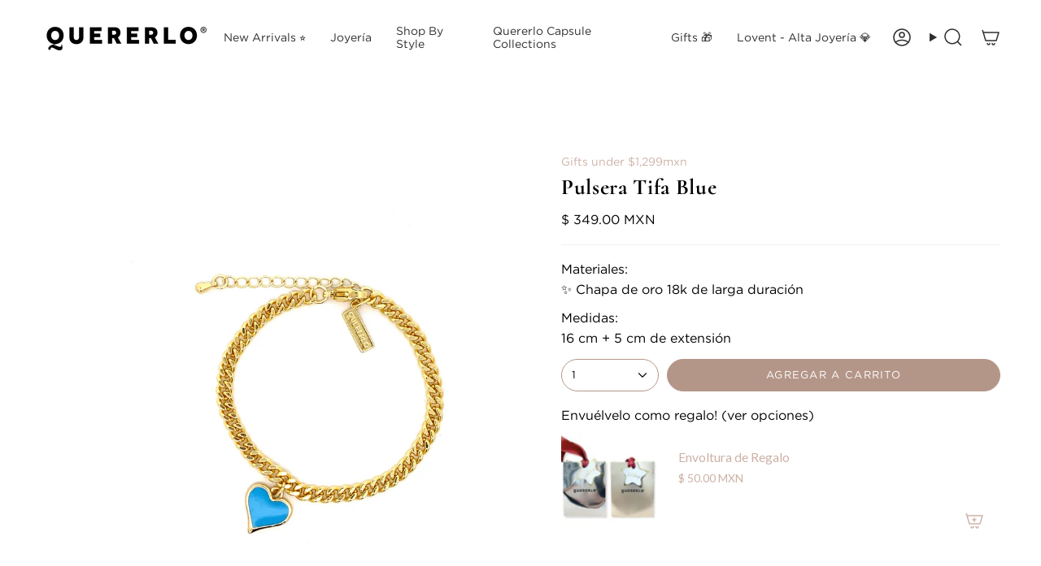

--- FILE ---
content_type: text/html; charset=utf-8
request_url: https://www.quererlo.com/products/copy-of-pulsera-tifa-pink
body_size: 29554
content:
<!doctype html>
<html class="no-js no-touch supports-no-cookies" lang="es-MX">
<head>
  <meta charset="UTF-8">
  <meta http-equiv="X-UA-Compatible" content="IE=edge">
  <meta name="viewport" content="width=device-width, initial-scale=1.0">
  <meta name="theme-color" content="#cdb2a6">
  <link rel="canonical" href="https://www.quererlo.com/products/copy-of-pulsera-tifa-pink">
  <!-- ======================= Broadcast Theme V5.8.0 ========================= -->

  <link href="//www.quererlo.com/cdn/shop/t/36/assets/theme.css?v=69667398601763044741729531175" as="style" rel="preload">
  <link href="//www.quererlo.com/cdn/shop/t/36/assets/vendor.js?v=37228463622838409191726322287" as="script" rel="preload">
  <link href="//www.quererlo.com/cdn/shop/t/36/assets/theme.js?v=25935739080473096221726322287" as="script" rel="preload">
<style data-shopify>.loading { position: fixed; top: 0; left: 0; z-index: 99999; width: 100%; height: 100%; background: var(--bg); transition: opacity 0.2s ease-out, visibility 0.2s ease-out; }
    body.is-loaded .loading { opacity: 0; visibility: hidden; pointer-events: none; }    
    .loading__image__holder { position: absolute; top: 0; left: 0; width: 100%; height: 100%; font-size: 0; display: flex; align-items: center; justify-content: center; }
    .loading__image__holder:nth-child(2) { opacity: 0; }
    .loading__image { max-width: 100px; max-height: 100px; object-fit: contain; }
    .loading--animate .loading__image__holder:nth-child(1) { animation: pulse1 2s infinite ease-in-out; }
    .loading--animate .loading__image__holder:nth-child(2) { animation: pulse2 2s infinite ease-in-out; }
    @keyframes pulse1 {
      0% { opacity: 1; }
      50% { opacity: 0; }
      100% { opacity: 1; }
    }
    @keyframes pulse2 {
      0% { opacity: 0; }
      50% { opacity: 1; }
      100% { opacity: 0; }
    }</style>
    <link rel="icon" type="image/png" href="//www.quererlo.com/cdn/shop/files/Q_negro.png?crop=center&height=32&v=1686680967&width=32">
  

  <!-- Title and description ================================================ -->
  
  <title>
    
    Pulsera Tifa Blue
    
    
    
      &ndash; Quererlo
    
  </title>

  
    <meta name="description" content="Pulsera Tifa Blue  ">
  

  <meta property="og:site_name" content="Quererlo">
<meta property="og:url" content="https://www.quererlo.com/products/copy-of-pulsera-tifa-pink">
<meta property="og:title" content="Pulsera Tifa Blue">
<meta property="og:type" content="product">
<meta property="og:description" content="Pulsera Tifa Blue  "><meta property="og:image" content="http://www.quererlo.com/cdn/shop/files/PulseraTifaBlue1_2dbfbf6c-074a-446f-b5de-df9aac78455b.jpg?v=1706540678">
  <meta property="og:image:secure_url" content="https://www.quererlo.com/cdn/shop/files/PulseraTifaBlue1_2dbfbf6c-074a-446f-b5de-df9aac78455b.jpg?v=1706540678">
  <meta property="og:image:width" content="2420">
  <meta property="og:image:height" content="3025"><meta property="og:price:amount" content="349.00">
  <meta property="og:price:currency" content="MXN"><meta name="twitter:card" content="summary_large_image">
<meta name="twitter:title" content="Pulsera Tifa Blue">
<meta name="twitter:description" content="Pulsera Tifa Blue  ">

  <!-- CSS ================================================================== -->
  <style data-shopify>
@font-face {
  font-family: Cormorant;
  font-weight: 700;
  font-style: normal;
  font-display: swap;
  src: url("//www.quererlo.com/cdn/fonts/cormorant/cormorant_n7.c51184f59f7d2caf4999bcef8df2fc4fc4444aec.woff2") format("woff2"),
       url("//www.quererlo.com/cdn/fonts/cormorant/cormorant_n7.c9ca63ec9e4d37ba28b9518c6b06672c0f43cd49.woff") format("woff");
}

    @font-face {
  font-family: Lato;
  font-weight: 400;
  font-style: normal;
  font-display: swap;
  src: url("//www.quererlo.com/cdn/fonts/lato/lato_n4.c3b93d431f0091c8be23185e15c9d1fee1e971c5.woff2") format("woff2"),
       url("//www.quererlo.com/cdn/fonts/lato/lato_n4.d5c00c781efb195594fd2fd4ad04f7882949e327.woff") format("woff");
}

    @font-face {
  font-family: Lato;
  font-weight: 400;
  font-style: normal;
  font-display: swap;
  src: url("//www.quererlo.com/cdn/fonts/lato/lato_n4.c3b93d431f0091c8be23185e15c9d1fee1e971c5.woff2") format("woff2"),
       url("//www.quererlo.com/cdn/fonts/lato/lato_n4.d5c00c781efb195594fd2fd4ad04f7882949e327.woff") format("woff");
}


    

    
      @font-face {
  font-family: Lato;
  font-weight: 500;
  font-style: normal;
  font-display: swap;
  src: url("//www.quererlo.com/cdn/fonts/lato/lato_n5.b2fec044fbe05725e71d90882e5f3b21dae2efbd.woff2") format("woff2"),
       url("//www.quererlo.com/cdn/fonts/lato/lato_n5.f25a9a5c73ff9372e69074488f99e8ac702b5447.woff") format("woff");
}

    

    
    

    
      @font-face {
  font-family: Lato;
  font-weight: 400;
  font-style: italic;
  font-display: swap;
  src: url("//www.quererlo.com/cdn/fonts/lato/lato_i4.09c847adc47c2fefc3368f2e241a3712168bc4b6.woff2") format("woff2"),
       url("//www.quererlo.com/cdn/fonts/lato/lato_i4.3c7d9eb6c1b0a2bf62d892c3ee4582b016d0f30c.woff") format("woff");
}

    

    
      @font-face {
  font-family: Lato;
  font-weight: 500;
  font-style: italic;
  font-display: swap;
  src: url("//www.quererlo.com/cdn/fonts/lato/lato_i5.9501f9e8a9e09e142687495e156dec167f6a3ea3.woff2") format("woff2"),
       url("//www.quererlo.com/cdn/fonts/lato/lato_i5.eca6cbf1aa9c70cc6dbfed0353a2f57e5065c864.woff") format("woff");
}

    
  </style>

  
<style data-shopify>

:root {--scrollbar-width: 0px;





--COLOR-VIDEO-BG: #f2f2f2;
--COLOR-BG-BRIGHTER: #f2f2f2;--COLOR-BG: #ffffff;--COLOR-BG-ALPHA-25: rgba(255, 255, 255, 0.25);
--COLOR-BG-TRANSPARENT: rgba(255, 255, 255, 0);
--COLOR-BG-SECONDARY: #ffffff;
--COLOR-BG-SECONDARY-LIGHTEN: #ffffff;
--COLOR-BG-RGB: 255, 255, 255;

--COLOR-TEXT-DARK: #000000;
--COLOR-TEXT: #000000;
--COLOR-TEXT-LIGHT: #4d4d4d;


/* === Opacity shades of grey ===*/
--COLOR-A5:  rgba(0, 0, 0, 0.05);
--COLOR-A10: rgba(0, 0, 0, 0.1);
--COLOR-A15: rgba(0, 0, 0, 0.15);
--COLOR-A20: rgba(0, 0, 0, 0.2);
--COLOR-A25: rgba(0, 0, 0, 0.25);
--COLOR-A30: rgba(0, 0, 0, 0.3);
--COLOR-A35: rgba(0, 0, 0, 0.35);
--COLOR-A40: rgba(0, 0, 0, 0.4);
--COLOR-A45: rgba(0, 0, 0, 0.45);
--COLOR-A50: rgba(0, 0, 0, 0.5);
--COLOR-A55: rgba(0, 0, 0, 0.55);
--COLOR-A60: rgba(0, 0, 0, 0.6);
--COLOR-A65: rgba(0, 0, 0, 0.65);
--COLOR-A70: rgba(0, 0, 0, 0.7);
--COLOR-A75: rgba(0, 0, 0, 0.75);
--COLOR-A80: rgba(0, 0, 0, 0.8);
--COLOR-A85: rgba(0, 0, 0, 0.85);
--COLOR-A90: rgba(0, 0, 0, 0.9);
--COLOR-A95: rgba(0, 0, 0, 0.95);

--COLOR-BORDER: rgb(240, 240, 240);
--COLOR-BORDER-LIGHT: #f6f6f6;
--COLOR-BORDER-HAIRLINE: #f7f7f7;
--COLOR-BORDER-DARK: #bdbdbd;/* === Bright color ===*/
--COLOR-PRIMARY: #cdb2a6;
--COLOR-PRIMARY-HOVER: #bc836a;
--COLOR-PRIMARY-FADE: rgba(205, 178, 166, 0.05);
--COLOR-PRIMARY-FADE-HOVER: rgba(205, 178, 166, 0.1);
--COLOR-PRIMARY-LIGHT: #ffffff;--COLOR-PRIMARY-OPPOSITE: #ffffff;



/* === link Color ===*/
--COLOR-LINK: #cdb2a6;
--COLOR-LINK-HOVER: rgba(205, 178, 166, 0.7);
--COLOR-LINK-FADE: rgba(205, 178, 166, 0.05);
--COLOR-LINK-FADE-HOVER: rgba(205, 178, 166, 0.1);--COLOR-LINK-OPPOSITE: #ffffff;


/* === Product grid sale tags ===*/
--COLOR-SALE-BG: #b49689;
--COLOR-SALE-TEXT: #ffffff;

/* === Product grid badges ===*/
--COLOR-BADGE-BG: #efdfd6;
--COLOR-BADGE-TEXT: #000000;

/* === Product sale color ===*/
--COLOR-SALE: #cdb2a6;

/* === Gray background on Product grid items ===*/--filter-bg: 1.0;/* === Helper colors for form error states ===*/
--COLOR-ERROR: #721C24;
--COLOR-ERROR-BG: #F8D7DA;
--COLOR-ERROR-BORDER: #F5C6CB;



  --RADIUS: 300px;
  --RADIUS-SELECT: 22px;

--COLOR-HEADER-BG: #ffffff;--COLOR-HEADER-BG-TRANSPARENT: rgba(255, 255, 255, 0);
--COLOR-HEADER-LINK: #2e2e2e;
--COLOR-HEADER-LINK-HOVER: rgba(46, 46, 46, 0.7);

--COLOR-MENU-BG: #ffffff;
--COLOR-MENU-LINK: #2e2e2e;
--COLOR-MENU-LINK-HOVER: rgba(46, 46, 46, 0.7);
--COLOR-SUBMENU-BG: #ffffff;
--COLOR-SUBMENU-LINK: #2e2e2e;
--COLOR-SUBMENU-LINK-HOVER: rgba(46, 46, 46, 0.7);
--COLOR-SUBMENU-TEXT-LIGHT: #6d6d6d;
--COLOR-MENU-TRANSPARENT: #ffffff;
--COLOR-MENU-TRANSPARENT-HOVER: rgba(255, 255, 255, 0.7);--COLOR-FOOTER-BG: #b49689;
--COLOR-FOOTER-BG-HAIRLINE: #ae8e80;
--COLOR-FOOTER-TEXT: #ffffff;
--COLOR-FOOTER-TEXT-A35: rgba(255, 255, 255, 0.35);
--COLOR-FOOTER-TEXT-A75: rgba(255, 255, 255, 0.75);
--COLOR-FOOTER-LINK: #ffffff;
--COLOR-FOOTER-LINK-HOVER: rgba(255, 255, 255, 0.7);
--COLOR-FOOTER-BORDER: #ffffff;

--TRANSPARENT: rgba(255, 255, 255, 0);

/* === Default overlay opacity ===*/
--overlay-opacity: 0;
--underlay-opacity: 1;
--underlay-bg: rgba(0,0,0,0.4);

/* === Custom Cursor ===*/
--ICON-ZOOM-IN: url( "//www.quererlo.com/cdn/shop/t/36/assets/icon-zoom-in.svg?v=182473373117644429561726322287" );
--ICON-ZOOM-OUT: url( "//www.quererlo.com/cdn/shop/t/36/assets/icon-zoom-out.svg?v=101497157853986683871726322287" );

/* === Custom Icons ===*/


  
  --ICON-ADD-BAG: url( "//www.quererlo.com/cdn/shop/t/36/assets/icon-add-bag-medium.svg?v=139170916092727621901726322287" );
  --ICON-ADD-CART: url( "//www.quererlo.com/cdn/shop/t/36/assets/icon-add-cart-medium.svg?v=57635405022452982901726322287" );
  --ICON-ARROW-LEFT: url( "//www.quererlo.com/cdn/shop/t/36/assets/icon-arrow-left-medium.svg?v=98614866157451683461726322287" );
  --ICON-ARROW-RIGHT: url( "//www.quererlo.com/cdn/shop/t/36/assets/icon-arrow-right-medium.svg?v=127385474140982877711726322287" );
  --ICON-SELECT: url("//www.quererlo.com/cdn/shop/t/36/assets/icon-select-medium.svg?v=26525384418548854221726322287");


--PRODUCT-GRID-ASPECT-RATIO: 120.0%;

/* === Typography ===*/
--FONT-WEIGHT-BODY: 400;
--FONT-WEIGHT-BODY-BOLD: 500;

--FONT-STACK-BODY: Lato, sans-serif;
--FONT-STYLE-BODY: normal;
--FONT-STYLE-BODY-ITALIC: italic;
--FONT-ADJUST-BODY: 1.0;

--LETTER-SPACING-BODY: 0.0em;

--FONT-WEIGHT-HEADING: 700;
--FONT-WEIGHT-HEADING-BOLD: 700;

--FONT-UPPERCASE-HEADING: none;
--LETTER-SPACING-HEADING: 0.025em;

--FONT-STACK-HEADING: Cormorant, serif;
--FONT-STYLE-HEADING: normal;
--FONT-STYLE-HEADING-ITALIC: italic;
--FONT-ADJUST-HEADING: 1.0;

--FONT-WEIGHT-SUBHEADING: 400;
--FONT-WEIGHT-SUBHEADING-BOLD: 500;

--FONT-STACK-SUBHEADING: Lato, sans-serif;
--FONT-STYLE-SUBHEADING: normal;
--FONT-STYLE-SUBHEADING-ITALIC: italic;
--FONT-ADJUST-SUBHEADING: 1.0;

--FONT-UPPERCASE-SUBHEADING: uppercase;
--LETTER-SPACING-SUBHEADING: 0.15em;

--FONT-STACK-NAV: Lato, sans-serif;
--FONT-STYLE-NAV: normal;
--FONT-STYLE-NAV-ITALIC: italic;
--FONT-ADJUST-NAV: 1.0;

--FONT-WEIGHT-NAV: 400;
--FONT-WEIGHT-NAV-BOLD: 500;

--LETTER-SPACING-NAV: 0.0em;

--FONT-SIZE-BASE: 1.0rem;
--FONT-SIZE-BASE-PERCENT: 1.0;

/* === Parallax ===*/
--PARALLAX-STRENGTH-MIN: 150.0%;
--PARALLAX-STRENGTH-MAX: 160.0%;--COLUMNS: 4;
--COLUMNS-MEDIUM: 3;
--COLUMNS-SMALL: 2;
--COLUMNS-MOBILE: 1;--LAYOUT-OUTER: 50px;
  --LAYOUT-GUTTER: 32px;
  --LAYOUT-OUTER-MEDIUM: 30px;
  --LAYOUT-GUTTER-MEDIUM: 22px;
  --LAYOUT-OUTER-SMALL: 16px;
  --LAYOUT-GUTTER-SMALL: 16px;--base-animation-delay: 0ms;
--line-height-normal: 1.375; /* Equals to line-height: normal; */--SIDEBAR-WIDTH: 288px;
  --SIDEBAR-WIDTH-MEDIUM: 258px;--DRAWER-WIDTH: 380px;--ICON-STROKE-WIDTH: 1.5px;/* === Button General ===*/
--BTN-FONT-STACK: Lato, sans-serif;
--BTN-FONT-WEIGHT: 400;
--BTN-FONT-STYLE: normal;
--BTN-FONT-SIZE: 13px;

--BTN-LETTER-SPACING: 0.1em;
--BTN-UPPERCASE: uppercase;
--BTN-TEXT-ARROW-OFFSET: -1px;

/* === Button Primary ===*/
--BTN-PRIMARY-BORDER-COLOR: #b49689;
--BTN-PRIMARY-BG-COLOR: #b49689;
--BTN-PRIMARY-TEXT-COLOR: #ffffff;


  --BTN-PRIMARY-BG-COLOR-BRIGHTER: #aa8879;


/* === Button Secondary ===*/
--BTN-SECONDARY-BORDER-COLOR: #ffffff;
--BTN-SECONDARY-BG-COLOR: #ffffff;
--BTN-SECONDARY-TEXT-COLOR: #bc0808;


  --BTN-SECONDARY-BG-COLOR-BRIGHTER: #f2f2f2;


/* === Button White ===*/
--TEXT-BTN-BORDER-WHITE: #fff;
--TEXT-BTN-BG-WHITE: #fff;
--TEXT-BTN-WHITE: #000;
--TEXT-BTN-BG-WHITE-BRIGHTER: #f2f2f2;

/* === Button Black ===*/
--TEXT-BTN-BG-BLACK: #000;
--TEXT-BTN-BORDER-BLACK: #000;
--TEXT-BTN-BLACK: #fff;
--TEXT-BTN-BG-BLACK-BRIGHTER: #1a1a1a;

/* === Default Cart Gradient ===*/

--FREE-SHIPPING-GRADIENT: linear-gradient(to right, var(--COLOR-PRIMARY-LIGHT) 0%, var(--COLOR-PRIMARY) 100%);

/* === Swatch Size ===*/
--swatch-size-filters: calc(1.15rem * var(--FONT-ADJUST-BODY));
--swatch-size-product: calc(2.2rem * var(--FONT-ADJUST-BODY));
}

/* === Backdrop ===*/
::backdrop {
  --underlay-opacity: 1;
  --underlay-bg: rgba(0,0,0,0.4);
}
</style>


  <link href="//www.quererlo.com/cdn/shop/t/36/assets/theme.css?v=69667398601763044741729531175" rel="stylesheet" type="text/css" media="all" />
<link href="//www.quererlo.com/cdn/shop/t/36/assets/swatches.css?v=157844926215047500451726322287" as="style" rel="preload">
    <link href="//www.quererlo.com/cdn/shop/t/36/assets/swatches.css?v=157844926215047500451726322287" rel="stylesheet" type="text/css" media="all" />
<style data-shopify>.swatches {
    --black: #000000;--white: #fafafa;--blank: url(//www.quererlo.com/cdn/shop/files/blank_small.png?5574);
  }</style>
<script>
    if (window.navigator.userAgent.indexOf('MSIE ') > 0 || window.navigator.userAgent.indexOf('Trident/') > 0) {
      document.documentElement.className = document.documentElement.className + ' ie';

      var scripts = document.getElementsByTagName('script')[0];
      var polyfill = document.createElement("script");
      polyfill.defer = true;
      polyfill.src = "//www.quererlo.com/cdn/shop/t/36/assets/ie11.js?v=144489047535103983231726322287";

      scripts.parentNode.insertBefore(polyfill, scripts);
    } else {
      document.documentElement.className = document.documentElement.className.replace('no-js', 'js');
    }

    document.documentElement.style.setProperty('--scrollbar-width', `${getScrollbarWidth()}px`);

    function getScrollbarWidth() {
      // Creating invisible container
      const outer = document.createElement('div');
      outer.style.visibility = 'hidden';
      outer.style.overflow = 'scroll'; // forcing scrollbar to appear
      outer.style.msOverflowStyle = 'scrollbar'; // needed for WinJS apps
      document.documentElement.appendChild(outer);

      // Creating inner element and placing it in the container
      const inner = document.createElement('div');
      outer.appendChild(inner);

      // Calculating difference between container's full width and the child width
      const scrollbarWidth = outer.offsetWidth - inner.offsetWidth;

      // Removing temporary elements from the DOM
      outer.parentNode.removeChild(outer);

      return scrollbarWidth;
    }

    let root = '/';
    if (root[root.length - 1] !== '/') {
      root = root + '/';
    }

    window.theme = {
      routes: {
        root: root,
        cart_url: '/cart',
        cart_add_url: '/cart/add',
        cart_change_url: '/cart/change',
        product_recommendations_url: '/recommendations/products',
        predictive_search_url: '/search/suggest',
        addresses_url: '/account/addresses'
      },
      assets: {
        photoswipe: '//www.quererlo.com/cdn/shop/t/36/assets/photoswipe.js?v=162613001030112971491726322287',
        smoothscroll: '//www.quererlo.com/cdn/shop/t/36/assets/smoothscroll.js?v=37906625415260927261726322287',
      },
      strings: {
        addToCart: "Agregar a carrito",
        cartAcceptanceError: "Acepta nuestros términos y coindiciones",
        soldOut: "Agotado",
        from: "De",
        preOrder: "Pre-order",
        sale: "🔥 Outlet",
        subscription: "Suscripción",
        unavailable: "No disponible",
        unitPrice: "Precio unitario",
        unitPriceSeparator: "por",
        shippingCalcSubmitButton: "Calculando envío",
        shippingCalcSubmitButtonDisabled: "Calculando...",
        selectValue: "Selecciona valor",
        selectColor: "Selecciona color",
        oneColor: "Color",
        otherColor: "Colores",
        upsellAddToCart: "Agregar",
        free: "Gratis",
        swatchesColor: "Color",
        sku: "SKU",
      },
      settings: {
        cartType: "drawer",
        customerLoggedIn: null ? true : false,
        enableQuickAdd: true,
        enableAnimations: true,
        variantOnSale: true,
        collectionSwatchStyle: "text-slider",
        swatchesType: "native"
      },
      sliderArrows: {
        prev: '<button type="button" class="slider__button slider__button--prev" data-button-arrow data-button-prev>' + "Anterior" + '</button>',
        next: '<button type="button" class="slider__button slider__button--next" data-button-arrow data-button-next>' + "Siguiente" + '</button>',
      },
      moneyFormat: false ? "$ {{amount}} MXN" : "$ {{amount}} MXN",
      moneyWithoutCurrencyFormat: "$ {{amount}} MXN",
      moneyWithCurrencyFormat: "$ {{amount}} MXN",
      subtotal: 0,
      info: {
        name: 'broadcast'
      },
      version: '5.8.0'
    };

    let windowInnerHeight = window.innerHeight;
    document.documentElement.style.setProperty('--full-height', `${windowInnerHeight}px`);
    document.documentElement.style.setProperty('--three-quarters', `${windowInnerHeight * 0.75}px`);
    document.documentElement.style.setProperty('--two-thirds', `${windowInnerHeight * 0.66}px`);
    document.documentElement.style.setProperty('--one-half', `${windowInnerHeight * 0.5}px`);
    document.documentElement.style.setProperty('--one-third', `${windowInnerHeight * 0.33}px`);
    document.documentElement.style.setProperty('--one-fifth', `${windowInnerHeight * 0.2}px`);
  </script>

  

  <!-- Theme Javascript ============================================================== -->
  <script src="//www.quererlo.com/cdn/shop/t/36/assets/vendor.js?v=37228463622838409191726322287" defer="defer"></script>
  <script src="//www.quererlo.com/cdn/shop/t/36/assets/theme.js?v=25935739080473096221726322287" defer="defer"></script><!-- Shopify app scripts =========================================================== -->

  <script>window.performance && window.performance.mark && window.performance.mark('shopify.content_for_header.start');</script><meta id="shopify-digital-wallet" name="shopify-digital-wallet" content="/2708355/digital_wallets/dialog">
<meta name="shopify-checkout-api-token" content="45a05f4a2b2c6d03ad21fa8857b0c22a">
<meta id="in-context-paypal-metadata" data-shop-id="2708355" data-venmo-supported="false" data-environment="production" data-locale="en_US" data-paypal-v4="true" data-currency="MXN">
<link rel="alternate" type="application/json+oembed" href="https://www.quererlo.com/products/copy-of-pulsera-tifa-pink.oembed">
<script async="async" src="/checkouts/internal/preloads.js?locale=es-MX"></script>
<script id="shopify-features" type="application/json">{"accessToken":"45a05f4a2b2c6d03ad21fa8857b0c22a","betas":["rich-media-storefront-analytics"],"domain":"www.quererlo.com","predictiveSearch":true,"shopId":2708355,"locale":"es"}</script>
<script>var Shopify = Shopify || {};
Shopify.shop = "zaira-2.myshopify.com";
Shopify.locale = "es-MX";
Shopify.currency = {"active":"MXN","rate":"1.0"};
Shopify.country = "MX";
Shopify.theme = {"name":"Septiembre 2024","id":134302957755,"schema_name":"Broadcast","schema_version":"5.8.0","theme_store_id":868,"role":"main"};
Shopify.theme.handle = "null";
Shopify.theme.style = {"id":null,"handle":null};
Shopify.cdnHost = "www.quererlo.com/cdn";
Shopify.routes = Shopify.routes || {};
Shopify.routes.root = "/";</script>
<script type="module">!function(o){(o.Shopify=o.Shopify||{}).modules=!0}(window);</script>
<script>!function(o){function n(){var o=[];function n(){o.push(Array.prototype.slice.apply(arguments))}return n.q=o,n}var t=o.Shopify=o.Shopify||{};t.loadFeatures=n(),t.autoloadFeatures=n()}(window);</script>
<script id="shop-js-analytics" type="application/json">{"pageType":"product"}</script>
<script defer="defer" async type="module" src="//www.quererlo.com/cdn/shopifycloud/shop-js/modules/v2/client.init-shop-cart-sync_B5knhve2.es.esm.js"></script>
<script defer="defer" async type="module" src="//www.quererlo.com/cdn/shopifycloud/shop-js/modules/v2/chunk.common_DUtBTchb.esm.js"></script>
<script type="module">
  await import("//www.quererlo.com/cdn/shopifycloud/shop-js/modules/v2/client.init-shop-cart-sync_B5knhve2.es.esm.js");
await import("//www.quererlo.com/cdn/shopifycloud/shop-js/modules/v2/chunk.common_DUtBTchb.esm.js");

  window.Shopify.SignInWithShop?.initShopCartSync?.({"fedCMEnabled":true,"windoidEnabled":true});

</script>
<script>(function() {
  var isLoaded = false;
  function asyncLoad() {
    if (isLoaded) return;
    isLoaded = true;
    var urls = ["\/\/code.tidio.co\/dwwwb35lijivyx71nsdz5xczouvddphg.js?shop=zaira-2.myshopify.com","\/\/shopify.privy.com\/widget.js?shop=zaira-2.myshopify.com","https:\/\/cdn.shopify.com\/s\/files\/1\/0270\/8355\/t\/18\/assets\/sca-qv-scripts-noconfig.js?v=1607542903\u0026shop=zaira-2.myshopify.com","https:\/\/cdn.shopify.com\/s\/files\/1\/0683\/1371\/0892\/files\/splmn-shopify-prod-August-31.min.js?v=1693985059\u0026shop=zaira-2.myshopify.com","https:\/\/statics2.kudobuzz.com\/widgets\/widgetloader.js?aid=611ca8859f16ad8066d0a356\u0026apiKey=594a28ac7dc86ea1240e0f43\u0026shop=zaira-2.myshopify.com","https:\/\/app.facturama.mx\/Scripts\/source\/shopify\/loadScript.js?shop=zaira-2.myshopify.com","https:\/\/app.facturama.mx\/Scripts\/source\/shopify\/dataClient.js?shop=zaira-2.myshopify.com","https:\/\/cdn.nfcube.com\/instafeed-20b1bcdcb615bedb13f3f737d1ca9e40.js?shop=zaira-2.myshopify.com","https:\/\/timer.good-apps.co\/storage\/js\/good_apps_timer-zaira-2.myshopify.com.js?ver=27\u0026shop=zaira-2.myshopify.com","\/\/backinstock.useamp.com\/widget\/46144_1767157166.js?category=bis\u0026v=6\u0026shop=zaira-2.myshopify.com"];
    for (var i = 0; i < urls.length; i++) {
      var s = document.createElement('script');
      s.type = 'text/javascript';
      s.async = true;
      s.src = urls[i];
      var x = document.getElementsByTagName('script')[0];
      x.parentNode.insertBefore(s, x);
    }
  };
  if(window.attachEvent) {
    window.attachEvent('onload', asyncLoad);
  } else {
    window.addEventListener('load', asyncLoad, false);
  }
})();</script>
<script id="__st">var __st={"a":2708355,"offset":-21600,"reqid":"980049d1-38ee-4474-94c0-e22fdf8f64a6-1768414083","pageurl":"www.quererlo.com\/products\/copy-of-pulsera-tifa-pink","u":"8e6ac9280d70","p":"product","rtyp":"product","rid":7452775055547};</script>
<script>window.ShopifyPaypalV4VisibilityTracking = true;</script>
<script id="captcha-bootstrap">!function(){'use strict';const t='contact',e='account',n='new_comment',o=[[t,t],['blogs',n],['comments',n],[t,'customer']],c=[[e,'customer_login'],[e,'guest_login'],[e,'recover_customer_password'],[e,'create_customer']],r=t=>t.map((([t,e])=>`form[action*='/${t}']:not([data-nocaptcha='true']) input[name='form_type'][value='${e}']`)).join(','),a=t=>()=>t?[...document.querySelectorAll(t)].map((t=>t.form)):[];function s(){const t=[...o],e=r(t);return a(e)}const i='password',u='form_key',d=['recaptcha-v3-token','g-recaptcha-response','h-captcha-response',i],f=()=>{try{return window.sessionStorage}catch{return}},m='__shopify_v',_=t=>t.elements[u];function p(t,e,n=!1){try{const o=window.sessionStorage,c=JSON.parse(o.getItem(e)),{data:r}=function(t){const{data:e,action:n}=t;return t[m]||n?{data:e,action:n}:{data:t,action:n}}(c);for(const[e,n]of Object.entries(r))t.elements[e]&&(t.elements[e].value=n);n&&o.removeItem(e)}catch(o){console.error('form repopulation failed',{error:o})}}const l='form_type',E='cptcha';function T(t){t.dataset[E]=!0}const w=window,h=w.document,L='Shopify',v='ce_forms',y='captcha';let A=!1;((t,e)=>{const n=(g='f06e6c50-85a8-45c8-87d0-21a2b65856fe',I='https://cdn.shopify.com/shopifycloud/storefront-forms-hcaptcha/ce_storefront_forms_captcha_hcaptcha.v1.5.2.iife.js',D={infoText:'Protegido por hCaptcha',privacyText:'Privacidad',termsText:'Términos'},(t,e,n)=>{const o=w[L][v],c=o.bindForm;if(c)return c(t,g,e,D).then(n);var r;o.q.push([[t,g,e,D],n]),r=I,A||(h.body.append(Object.assign(h.createElement('script'),{id:'captcha-provider',async:!0,src:r})),A=!0)});var g,I,D;w[L]=w[L]||{},w[L][v]=w[L][v]||{},w[L][v].q=[],w[L][y]=w[L][y]||{},w[L][y].protect=function(t,e){n(t,void 0,e),T(t)},Object.freeze(w[L][y]),function(t,e,n,w,h,L){const[v,y,A,g]=function(t,e,n){const i=e?o:[],u=t?c:[],d=[...i,...u],f=r(d),m=r(i),_=r(d.filter((([t,e])=>n.includes(e))));return[a(f),a(m),a(_),s()]}(w,h,L),I=t=>{const e=t.target;return e instanceof HTMLFormElement?e:e&&e.form},D=t=>v().includes(t);t.addEventListener('submit',(t=>{const e=I(t);if(!e)return;const n=D(e)&&!e.dataset.hcaptchaBound&&!e.dataset.recaptchaBound,o=_(e),c=g().includes(e)&&(!o||!o.value);(n||c)&&t.preventDefault(),c&&!n&&(function(t){try{if(!f())return;!function(t){const e=f();if(!e)return;const n=_(t);if(!n)return;const o=n.value;o&&e.removeItem(o)}(t);const e=Array.from(Array(32),(()=>Math.random().toString(36)[2])).join('');!function(t,e){_(t)||t.append(Object.assign(document.createElement('input'),{type:'hidden',name:u})),t.elements[u].value=e}(t,e),function(t,e){const n=f();if(!n)return;const o=[...t.querySelectorAll(`input[type='${i}']`)].map((({name:t})=>t)),c=[...d,...o],r={};for(const[a,s]of new FormData(t).entries())c.includes(a)||(r[a]=s);n.setItem(e,JSON.stringify({[m]:1,action:t.action,data:r}))}(t,e)}catch(e){console.error('failed to persist form',e)}}(e),e.submit())}));const S=(t,e)=>{t&&!t.dataset[E]&&(n(t,e.some((e=>e===t))),T(t))};for(const o of['focusin','change'])t.addEventListener(o,(t=>{const e=I(t);D(e)&&S(e,y())}));const B=e.get('form_key'),M=e.get(l),P=B&&M;t.addEventListener('DOMContentLoaded',(()=>{const t=y();if(P)for(const e of t)e.elements[l].value===M&&p(e,B);[...new Set([...A(),...v().filter((t=>'true'===t.dataset.shopifyCaptcha))])].forEach((e=>S(e,t)))}))}(h,new URLSearchParams(w.location.search),n,t,e,['guest_login'])})(!0,!0)}();</script>
<script integrity="sha256-4kQ18oKyAcykRKYeNunJcIwy7WH5gtpwJnB7kiuLZ1E=" data-source-attribution="shopify.loadfeatures" defer="defer" src="//www.quererlo.com/cdn/shopifycloud/storefront/assets/storefront/load_feature-a0a9edcb.js" crossorigin="anonymous"></script>
<script data-source-attribution="shopify.dynamic_checkout.dynamic.init">var Shopify=Shopify||{};Shopify.PaymentButton=Shopify.PaymentButton||{isStorefrontPortableWallets:!0,init:function(){window.Shopify.PaymentButton.init=function(){};var t=document.createElement("script");t.src="https://www.quererlo.com/cdn/shopifycloud/portable-wallets/latest/portable-wallets.es.js",t.type="module",document.head.appendChild(t)}};
</script>
<script data-source-attribution="shopify.dynamic_checkout.buyer_consent">
  function portableWalletsHideBuyerConsent(e){var t=document.getElementById("shopify-buyer-consent"),n=document.getElementById("shopify-subscription-policy-button");t&&n&&(t.classList.add("hidden"),t.setAttribute("aria-hidden","true"),n.removeEventListener("click",e))}function portableWalletsShowBuyerConsent(e){var t=document.getElementById("shopify-buyer-consent"),n=document.getElementById("shopify-subscription-policy-button");t&&n&&(t.classList.remove("hidden"),t.removeAttribute("aria-hidden"),n.addEventListener("click",e))}window.Shopify?.PaymentButton&&(window.Shopify.PaymentButton.hideBuyerConsent=portableWalletsHideBuyerConsent,window.Shopify.PaymentButton.showBuyerConsent=portableWalletsShowBuyerConsent);
</script>
<script data-source-attribution="shopify.dynamic_checkout.cart.bootstrap">document.addEventListener("DOMContentLoaded",(function(){function t(){return document.querySelector("shopify-accelerated-checkout-cart, shopify-accelerated-checkout")}if(t())Shopify.PaymentButton.init();else{new MutationObserver((function(e,n){t()&&(Shopify.PaymentButton.init(),n.disconnect())})).observe(document.body,{childList:!0,subtree:!0})}}));
</script>
<link id="shopify-accelerated-checkout-styles" rel="stylesheet" media="screen" href="https://www.quererlo.com/cdn/shopifycloud/portable-wallets/latest/accelerated-checkout-backwards-compat.css" crossorigin="anonymous">
<style id="shopify-accelerated-checkout-cart">
        #shopify-buyer-consent {
  margin-top: 1em;
  display: inline-block;
  width: 100%;
}

#shopify-buyer-consent.hidden {
  display: none;
}

#shopify-subscription-policy-button {
  background: none;
  border: none;
  padding: 0;
  text-decoration: underline;
  font-size: inherit;
  cursor: pointer;
}

#shopify-subscription-policy-button::before {
  box-shadow: none;
}

      </style>

<script>window.performance && window.performance.mark && window.performance.mark('shopify.content_for_header.end');</script>

<link href="https://monorail-edge.shopifysvc.com" rel="dns-prefetch">
<script>(function(){if ("sendBeacon" in navigator && "performance" in window) {try {var session_token_from_headers = performance.getEntriesByType('navigation')[0].serverTiming.find(x => x.name == '_s').description;} catch {var session_token_from_headers = undefined;}var session_cookie_matches = document.cookie.match(/_shopify_s=([^;]*)/);var session_token_from_cookie = session_cookie_matches && session_cookie_matches.length === 2 ? session_cookie_matches[1] : "";var session_token = session_token_from_headers || session_token_from_cookie || "";function handle_abandonment_event(e) {var entries = performance.getEntries().filter(function(entry) {return /monorail-edge.shopifysvc.com/.test(entry.name);});if (!window.abandonment_tracked && entries.length === 0) {window.abandonment_tracked = true;var currentMs = Date.now();var navigation_start = performance.timing.navigationStart;var payload = {shop_id: 2708355,url: window.location.href,navigation_start,duration: currentMs - navigation_start,session_token,page_type: "product"};window.navigator.sendBeacon("https://monorail-edge.shopifysvc.com/v1/produce", JSON.stringify({schema_id: "online_store_buyer_site_abandonment/1.1",payload: payload,metadata: {event_created_at_ms: currentMs,event_sent_at_ms: currentMs}}));}}window.addEventListener('pagehide', handle_abandonment_event);}}());</script>
<script id="web-pixels-manager-setup">(function e(e,d,r,n,o){if(void 0===o&&(o={}),!Boolean(null===(a=null===(i=window.Shopify)||void 0===i?void 0:i.analytics)||void 0===a?void 0:a.replayQueue)){var i,a;window.Shopify=window.Shopify||{};var t=window.Shopify;t.analytics=t.analytics||{};var s=t.analytics;s.replayQueue=[],s.publish=function(e,d,r){return s.replayQueue.push([e,d,r]),!0};try{self.performance.mark("wpm:start")}catch(e){}var l=function(){var e={modern:/Edge?\/(1{2}[4-9]|1[2-9]\d|[2-9]\d{2}|\d{4,})\.\d+(\.\d+|)|Firefox\/(1{2}[4-9]|1[2-9]\d|[2-9]\d{2}|\d{4,})\.\d+(\.\d+|)|Chrom(ium|e)\/(9{2}|\d{3,})\.\d+(\.\d+|)|(Maci|X1{2}).+ Version\/(15\.\d+|(1[6-9]|[2-9]\d|\d{3,})\.\d+)([,.]\d+|)( \(\w+\)|)( Mobile\/\w+|) Safari\/|Chrome.+OPR\/(9{2}|\d{3,})\.\d+\.\d+|(CPU[ +]OS|iPhone[ +]OS|CPU[ +]iPhone|CPU IPhone OS|CPU iPad OS)[ +]+(15[._]\d+|(1[6-9]|[2-9]\d|\d{3,})[._]\d+)([._]\d+|)|Android:?[ /-](13[3-9]|1[4-9]\d|[2-9]\d{2}|\d{4,})(\.\d+|)(\.\d+|)|Android.+Firefox\/(13[5-9]|1[4-9]\d|[2-9]\d{2}|\d{4,})\.\d+(\.\d+|)|Android.+Chrom(ium|e)\/(13[3-9]|1[4-9]\d|[2-9]\d{2}|\d{4,})\.\d+(\.\d+|)|SamsungBrowser\/([2-9]\d|\d{3,})\.\d+/,legacy:/Edge?\/(1[6-9]|[2-9]\d|\d{3,})\.\d+(\.\d+|)|Firefox\/(5[4-9]|[6-9]\d|\d{3,})\.\d+(\.\d+|)|Chrom(ium|e)\/(5[1-9]|[6-9]\d|\d{3,})\.\d+(\.\d+|)([\d.]+$|.*Safari\/(?![\d.]+ Edge\/[\d.]+$))|(Maci|X1{2}).+ Version\/(10\.\d+|(1[1-9]|[2-9]\d|\d{3,})\.\d+)([,.]\d+|)( \(\w+\)|)( Mobile\/\w+|) Safari\/|Chrome.+OPR\/(3[89]|[4-9]\d|\d{3,})\.\d+\.\d+|(CPU[ +]OS|iPhone[ +]OS|CPU[ +]iPhone|CPU IPhone OS|CPU iPad OS)[ +]+(10[._]\d+|(1[1-9]|[2-9]\d|\d{3,})[._]\d+)([._]\d+|)|Android:?[ /-](13[3-9]|1[4-9]\d|[2-9]\d{2}|\d{4,})(\.\d+|)(\.\d+|)|Mobile Safari.+OPR\/([89]\d|\d{3,})\.\d+\.\d+|Android.+Firefox\/(13[5-9]|1[4-9]\d|[2-9]\d{2}|\d{4,})\.\d+(\.\d+|)|Android.+Chrom(ium|e)\/(13[3-9]|1[4-9]\d|[2-9]\d{2}|\d{4,})\.\d+(\.\d+|)|Android.+(UC? ?Browser|UCWEB|U3)[ /]?(15\.([5-9]|\d{2,})|(1[6-9]|[2-9]\d|\d{3,})\.\d+)\.\d+|SamsungBrowser\/(5\.\d+|([6-9]|\d{2,})\.\d+)|Android.+MQ{2}Browser\/(14(\.(9|\d{2,})|)|(1[5-9]|[2-9]\d|\d{3,})(\.\d+|))(\.\d+|)|K[Aa][Ii]OS\/(3\.\d+|([4-9]|\d{2,})\.\d+)(\.\d+|)/},d=e.modern,r=e.legacy,n=navigator.userAgent;return n.match(d)?"modern":n.match(r)?"legacy":"unknown"}(),u="modern"===l?"modern":"legacy",c=(null!=n?n:{modern:"",legacy:""})[u],f=function(e){return[e.baseUrl,"/wpm","/b",e.hashVersion,"modern"===e.buildTarget?"m":"l",".js"].join("")}({baseUrl:d,hashVersion:r,buildTarget:u}),m=function(e){var d=e.version,r=e.bundleTarget,n=e.surface,o=e.pageUrl,i=e.monorailEndpoint;return{emit:function(e){var a=e.status,t=e.errorMsg,s=(new Date).getTime(),l=JSON.stringify({metadata:{event_sent_at_ms:s},events:[{schema_id:"web_pixels_manager_load/3.1",payload:{version:d,bundle_target:r,page_url:o,status:a,surface:n,error_msg:t},metadata:{event_created_at_ms:s}}]});if(!i)return console&&console.warn&&console.warn("[Web Pixels Manager] No Monorail endpoint provided, skipping logging."),!1;try{return self.navigator.sendBeacon.bind(self.navigator)(i,l)}catch(e){}var u=new XMLHttpRequest;try{return u.open("POST",i,!0),u.setRequestHeader("Content-Type","text/plain"),u.send(l),!0}catch(e){return console&&console.warn&&console.warn("[Web Pixels Manager] Got an unhandled error while logging to Monorail."),!1}}}}({version:r,bundleTarget:l,surface:e.surface,pageUrl:self.location.href,monorailEndpoint:e.monorailEndpoint});try{o.browserTarget=l,function(e){var d=e.src,r=e.async,n=void 0===r||r,o=e.onload,i=e.onerror,a=e.sri,t=e.scriptDataAttributes,s=void 0===t?{}:t,l=document.createElement("script"),u=document.querySelector("head"),c=document.querySelector("body");if(l.async=n,l.src=d,a&&(l.integrity=a,l.crossOrigin="anonymous"),s)for(var f in s)if(Object.prototype.hasOwnProperty.call(s,f))try{l.dataset[f]=s[f]}catch(e){}if(o&&l.addEventListener("load",o),i&&l.addEventListener("error",i),u)u.appendChild(l);else{if(!c)throw new Error("Did not find a head or body element to append the script");c.appendChild(l)}}({src:f,async:!0,onload:function(){if(!function(){var e,d;return Boolean(null===(d=null===(e=window.Shopify)||void 0===e?void 0:e.analytics)||void 0===d?void 0:d.initialized)}()){var d=window.webPixelsManager.init(e)||void 0;if(d){var r=window.Shopify.analytics;r.replayQueue.forEach((function(e){var r=e[0],n=e[1],o=e[2];d.publishCustomEvent(r,n,o)})),r.replayQueue=[],r.publish=d.publishCustomEvent,r.visitor=d.visitor,r.initialized=!0}}},onerror:function(){return m.emit({status:"failed",errorMsg:"".concat(f," has failed to load")})},sri:function(e){var d=/^sha384-[A-Za-z0-9+/=]+$/;return"string"==typeof e&&d.test(e)}(c)?c:"",scriptDataAttributes:o}),m.emit({status:"loading"})}catch(e){m.emit({status:"failed",errorMsg:(null==e?void 0:e.message)||"Unknown error"})}}})({shopId: 2708355,storefrontBaseUrl: "https://www.quererlo.com",extensionsBaseUrl: "https://extensions.shopifycdn.com/cdn/shopifycloud/web-pixels-manager",monorailEndpoint: "https://monorail-edge.shopifysvc.com/unstable/produce_batch",surface: "storefront-renderer",enabledBetaFlags: ["2dca8a86","a0d5f9d2"],webPixelsConfigList: [{"id":"496173243","configuration":"{\"myshopifyDomain\":\"zaira-2.myshopify.com\"}","eventPayloadVersion":"v1","runtimeContext":"STRICT","scriptVersion":"23b97d18e2aa74363140dc29c9284e87","type":"APP","apiClientId":2775569,"privacyPurposes":["ANALYTICS","MARKETING","SALE_OF_DATA"],"dataSharingAdjustments":{"protectedCustomerApprovalScopes":["read_customer_address","read_customer_email","read_customer_name","read_customer_phone","read_customer_personal_data"]}},{"id":"312115387","configuration":"{\"pixelCode\":\"CMIPHP3C77U3P77HN1GG\"}","eventPayloadVersion":"v1","runtimeContext":"STRICT","scriptVersion":"22e92c2ad45662f435e4801458fb78cc","type":"APP","apiClientId":4383523,"privacyPurposes":["ANALYTICS","MARKETING","SALE_OF_DATA"],"dataSharingAdjustments":{"protectedCustomerApprovalScopes":["read_customer_address","read_customer_email","read_customer_name","read_customer_personal_data","read_customer_phone"]}},{"id":"100532411","configuration":"{\"pixel_id\":\"359057594283720\",\"pixel_type\":\"facebook_pixel\",\"metaapp_system_user_token\":\"-\"}","eventPayloadVersion":"v1","runtimeContext":"OPEN","scriptVersion":"ca16bc87fe92b6042fbaa3acc2fbdaa6","type":"APP","apiClientId":2329312,"privacyPurposes":["ANALYTICS","MARKETING","SALE_OF_DATA"],"dataSharingAdjustments":{"protectedCustomerApprovalScopes":["read_customer_address","read_customer_email","read_customer_name","read_customer_personal_data","read_customer_phone"]}},{"id":"76316859","configuration":"{\"tagID\":\"2614416409505\"}","eventPayloadVersion":"v1","runtimeContext":"STRICT","scriptVersion":"18031546ee651571ed29edbe71a3550b","type":"APP","apiClientId":3009811,"privacyPurposes":["ANALYTICS","MARKETING","SALE_OF_DATA"],"dataSharingAdjustments":{"protectedCustomerApprovalScopes":["read_customer_address","read_customer_email","read_customer_name","read_customer_personal_data","read_customer_phone"]}},{"id":"83493051","eventPayloadVersion":"v1","runtimeContext":"LAX","scriptVersion":"1","type":"CUSTOM","privacyPurposes":["ANALYTICS"],"name":"Google Analytics tag (migrated)"},{"id":"shopify-app-pixel","configuration":"{}","eventPayloadVersion":"v1","runtimeContext":"STRICT","scriptVersion":"0450","apiClientId":"shopify-pixel","type":"APP","privacyPurposes":["ANALYTICS","MARKETING"]},{"id":"shopify-custom-pixel","eventPayloadVersion":"v1","runtimeContext":"LAX","scriptVersion":"0450","apiClientId":"shopify-pixel","type":"CUSTOM","privacyPurposes":["ANALYTICS","MARKETING"]}],isMerchantRequest: false,initData: {"shop":{"name":"Quererlo","paymentSettings":{"currencyCode":"MXN"},"myshopifyDomain":"zaira-2.myshopify.com","countryCode":"MX","storefrontUrl":"https:\/\/www.quererlo.com"},"customer":null,"cart":null,"checkout":null,"productVariants":[{"price":{"amount":349.0,"currencyCode":"MXN"},"product":{"title":"Pulsera Tifa Blue","vendor":"N","id":"7452775055547","untranslatedTitle":"Pulsera Tifa Blue","url":"\/products\/copy-of-pulsera-tifa-pink","type":"Pulseras"},"id":"42762372382907","image":{"src":"\/\/www.quererlo.com\/cdn\/shop\/files\/PulseraTifaBlue1_2dbfbf6c-074a-446f-b5de-df9aac78455b.jpg?v=1706540678"},"sku":"100760","title":"Default Title","untranslatedTitle":"Default Title"}],"purchasingCompany":null},},"https://www.quererlo.com/cdn","7cecd0b6w90c54c6cpe92089d5m57a67346",{"modern":"","legacy":""},{"shopId":"2708355","storefrontBaseUrl":"https:\/\/www.quererlo.com","extensionBaseUrl":"https:\/\/extensions.shopifycdn.com\/cdn\/shopifycloud\/web-pixels-manager","surface":"storefront-renderer","enabledBetaFlags":"[\"2dca8a86\", \"a0d5f9d2\"]","isMerchantRequest":"false","hashVersion":"7cecd0b6w90c54c6cpe92089d5m57a67346","publish":"custom","events":"[[\"page_viewed\",{}],[\"product_viewed\",{\"productVariant\":{\"price\":{\"amount\":349.0,\"currencyCode\":\"MXN\"},\"product\":{\"title\":\"Pulsera Tifa Blue\",\"vendor\":\"N\",\"id\":\"7452775055547\",\"untranslatedTitle\":\"Pulsera Tifa Blue\",\"url\":\"\/products\/copy-of-pulsera-tifa-pink\",\"type\":\"Pulseras\"},\"id\":\"42762372382907\",\"image\":{\"src\":\"\/\/www.quererlo.com\/cdn\/shop\/files\/PulseraTifaBlue1_2dbfbf6c-074a-446f-b5de-df9aac78455b.jpg?v=1706540678\"},\"sku\":\"100760\",\"title\":\"Default Title\",\"untranslatedTitle\":\"Default Title\"}}]]"});</script><script>
  window.ShopifyAnalytics = window.ShopifyAnalytics || {};
  window.ShopifyAnalytics.meta = window.ShopifyAnalytics.meta || {};
  window.ShopifyAnalytics.meta.currency = 'MXN';
  var meta = {"product":{"id":7452775055547,"gid":"gid:\/\/shopify\/Product\/7452775055547","vendor":"N","type":"Pulseras","handle":"copy-of-pulsera-tifa-pink","variants":[{"id":42762372382907,"price":34900,"name":"Pulsera Tifa Blue","public_title":null,"sku":"100760"}],"remote":false},"page":{"pageType":"product","resourceType":"product","resourceId":7452775055547,"requestId":"980049d1-38ee-4474-94c0-e22fdf8f64a6-1768414083"}};
  for (var attr in meta) {
    window.ShopifyAnalytics.meta[attr] = meta[attr];
  }
</script>
<script class="analytics">
  (function () {
    var customDocumentWrite = function(content) {
      var jquery = null;

      if (window.jQuery) {
        jquery = window.jQuery;
      } else if (window.Checkout && window.Checkout.$) {
        jquery = window.Checkout.$;
      }

      if (jquery) {
        jquery('body').append(content);
      }
    };

    var hasLoggedConversion = function(token) {
      if (token) {
        return document.cookie.indexOf('loggedConversion=' + token) !== -1;
      }
      return false;
    }

    var setCookieIfConversion = function(token) {
      if (token) {
        var twoMonthsFromNow = new Date(Date.now());
        twoMonthsFromNow.setMonth(twoMonthsFromNow.getMonth() + 2);

        document.cookie = 'loggedConversion=' + token + '; expires=' + twoMonthsFromNow;
      }
    }

    var trekkie = window.ShopifyAnalytics.lib = window.trekkie = window.trekkie || [];
    if (trekkie.integrations) {
      return;
    }
    trekkie.methods = [
      'identify',
      'page',
      'ready',
      'track',
      'trackForm',
      'trackLink'
    ];
    trekkie.factory = function(method) {
      return function() {
        var args = Array.prototype.slice.call(arguments);
        args.unshift(method);
        trekkie.push(args);
        return trekkie;
      };
    };
    for (var i = 0; i < trekkie.methods.length; i++) {
      var key = trekkie.methods[i];
      trekkie[key] = trekkie.factory(key);
    }
    trekkie.load = function(config) {
      trekkie.config = config || {};
      trekkie.config.initialDocumentCookie = document.cookie;
      var first = document.getElementsByTagName('script')[0];
      var script = document.createElement('script');
      script.type = 'text/javascript';
      script.onerror = function(e) {
        var scriptFallback = document.createElement('script');
        scriptFallback.type = 'text/javascript';
        scriptFallback.onerror = function(error) {
                var Monorail = {
      produce: function produce(monorailDomain, schemaId, payload) {
        var currentMs = new Date().getTime();
        var event = {
          schema_id: schemaId,
          payload: payload,
          metadata: {
            event_created_at_ms: currentMs,
            event_sent_at_ms: currentMs
          }
        };
        return Monorail.sendRequest("https://" + monorailDomain + "/v1/produce", JSON.stringify(event));
      },
      sendRequest: function sendRequest(endpointUrl, payload) {
        // Try the sendBeacon API
        if (window && window.navigator && typeof window.navigator.sendBeacon === 'function' && typeof window.Blob === 'function' && !Monorail.isIos12()) {
          var blobData = new window.Blob([payload], {
            type: 'text/plain'
          });

          if (window.navigator.sendBeacon(endpointUrl, blobData)) {
            return true;
          } // sendBeacon was not successful

        } // XHR beacon

        var xhr = new XMLHttpRequest();

        try {
          xhr.open('POST', endpointUrl);
          xhr.setRequestHeader('Content-Type', 'text/plain');
          xhr.send(payload);
        } catch (e) {
          console.log(e);
        }

        return false;
      },
      isIos12: function isIos12() {
        return window.navigator.userAgent.lastIndexOf('iPhone; CPU iPhone OS 12_') !== -1 || window.navigator.userAgent.lastIndexOf('iPad; CPU OS 12_') !== -1;
      }
    };
    Monorail.produce('monorail-edge.shopifysvc.com',
      'trekkie_storefront_load_errors/1.1',
      {shop_id: 2708355,
      theme_id: 134302957755,
      app_name: "storefront",
      context_url: window.location.href,
      source_url: "//www.quererlo.com/cdn/s/trekkie.storefront.55c6279c31a6628627b2ba1c5ff367020da294e2.min.js"});

        };
        scriptFallback.async = true;
        scriptFallback.src = '//www.quererlo.com/cdn/s/trekkie.storefront.55c6279c31a6628627b2ba1c5ff367020da294e2.min.js';
        first.parentNode.insertBefore(scriptFallback, first);
      };
      script.async = true;
      script.src = '//www.quererlo.com/cdn/s/trekkie.storefront.55c6279c31a6628627b2ba1c5ff367020da294e2.min.js';
      first.parentNode.insertBefore(script, first);
    };
    trekkie.load(
      {"Trekkie":{"appName":"storefront","development":false,"defaultAttributes":{"shopId":2708355,"isMerchantRequest":null,"themeId":134302957755,"themeCityHash":"9188399057588269408","contentLanguage":"es-MX","currency":"MXN","eventMetadataId":"39ea546c-0d82-4920-aa47-87d044410296"},"isServerSideCookieWritingEnabled":true,"monorailRegion":"shop_domain","enabledBetaFlags":["65f19447"]},"Session Attribution":{},"S2S":{"facebookCapiEnabled":true,"source":"trekkie-storefront-renderer","apiClientId":580111}}
    );

    var loaded = false;
    trekkie.ready(function() {
      if (loaded) return;
      loaded = true;

      window.ShopifyAnalytics.lib = window.trekkie;

      var originalDocumentWrite = document.write;
      document.write = customDocumentWrite;
      try { window.ShopifyAnalytics.merchantGoogleAnalytics.call(this); } catch(error) {};
      document.write = originalDocumentWrite;

      window.ShopifyAnalytics.lib.page(null,{"pageType":"product","resourceType":"product","resourceId":7452775055547,"requestId":"980049d1-38ee-4474-94c0-e22fdf8f64a6-1768414083","shopifyEmitted":true});

      var match = window.location.pathname.match(/checkouts\/(.+)\/(thank_you|post_purchase)/)
      var token = match? match[1]: undefined;
      if (!hasLoggedConversion(token)) {
        setCookieIfConversion(token);
        window.ShopifyAnalytics.lib.track("Viewed Product",{"currency":"MXN","variantId":42762372382907,"productId":7452775055547,"productGid":"gid:\/\/shopify\/Product\/7452775055547","name":"Pulsera Tifa Blue","price":"349.00","sku":"100760","brand":"N","variant":null,"category":"Pulseras","nonInteraction":true,"remote":false},undefined,undefined,{"shopifyEmitted":true});
      window.ShopifyAnalytics.lib.track("monorail:\/\/trekkie_storefront_viewed_product\/1.1",{"currency":"MXN","variantId":42762372382907,"productId":7452775055547,"productGid":"gid:\/\/shopify\/Product\/7452775055547","name":"Pulsera Tifa Blue","price":"349.00","sku":"100760","brand":"N","variant":null,"category":"Pulseras","nonInteraction":true,"remote":false,"referer":"https:\/\/www.quererlo.com\/products\/copy-of-pulsera-tifa-pink"});
      }
    });


        var eventsListenerScript = document.createElement('script');
        eventsListenerScript.async = true;
        eventsListenerScript.src = "//www.quererlo.com/cdn/shopifycloud/storefront/assets/shop_events_listener-3da45d37.js";
        document.getElementsByTagName('head')[0].appendChild(eventsListenerScript);

})();</script>
  <script>
  if (!window.ga || (window.ga && typeof window.ga !== 'function')) {
    window.ga = function ga() {
      (window.ga.q = window.ga.q || []).push(arguments);
      if (window.Shopify && window.Shopify.analytics && typeof window.Shopify.analytics.publish === 'function') {
        window.Shopify.analytics.publish("ga_stub_called", {}, {sendTo: "google_osp_migration"});
      }
      console.error("Shopify's Google Analytics stub called with:", Array.from(arguments), "\nSee https://help.shopify.com/manual/promoting-marketing/pixels/pixel-migration#google for more information.");
    };
    if (window.Shopify && window.Shopify.analytics && typeof window.Shopify.analytics.publish === 'function') {
      window.Shopify.analytics.publish("ga_stub_initialized", {}, {sendTo: "google_osp_migration"});
    }
  }
</script>
<script
  defer
  src="https://www.quererlo.com/cdn/shopifycloud/perf-kit/shopify-perf-kit-3.0.3.min.js"
  data-application="storefront-renderer"
  data-shop-id="2708355"
  data-render-region="gcp-us-central1"
  data-page-type="product"
  data-theme-instance-id="134302957755"
  data-theme-name="Broadcast"
  data-theme-version="5.8.0"
  data-monorail-region="shop_domain"
  data-resource-timing-sampling-rate="10"
  data-shs="true"
  data-shs-beacon="true"
  data-shs-export-with-fetch="true"
  data-shs-logs-sample-rate="1"
  data-shs-beacon-endpoint="https://www.quererlo.com/api/collect"
></script>
</head>

<body id="pulsera-tifa-blue" class="template-product grid-classic aos-initialized has-line-design" data-animations="true"><div class="loading"><div class="loading__image__holder">
        <img src="//www.quererlo.com/cdn/shop/files/Q_blanco.png?v=1686681183&amp;width=200" alt="" srcset="//www.quererlo.com/cdn/shop/files/Q_blanco.png?v=1686681183&amp;width=100 100w, //www.quererlo.com/cdn/shop/files/Q_blanco.png?v=1686681183&amp;width=200 200w" width="200" loading="eager" sizes="100px" class="loading__image" fetchpriority="high">
      </div></div><a class="in-page-link visually-hidden skip-link" data-skip-content href="#MainContent">Saltar al contenido</a>

  <div class="container" data-site-container>
    <div class="header-sections">
      <!-- BEGIN sections: group-header -->
<div id="shopify-section-sections--16455516848315__announcement" class="shopify-section shopify-section-group-group-header page-announcement"><style data-shopify>:root {
      
    --ANNOUNCEMENT-HEIGHT-DESKTOP: 0px;
    --ANNOUNCEMENT-HEIGHT-MOBILE: 0px;
    }</style><div id="Announcement--sections--16455516848315__announcement"
  class="announcement__wrapper announcement__wrapper--top"
  data-announcement-wrapper
  data-section-id="sections--16455516848315__announcement"
  data-section-type="announcement"
  style="--PT: 0px;
  --PB: 0px;

  --ticker-direction: ticker-rtl;--bg: #4e472b;
    --bg-transparent: rgba(78, 71, 43, 0);--text: #ffffff;
    --link: #ffffff;
    --link-hover: #ffffff;--text-size: var(--font-2);
  --text-align: center;
  --justify-content: center;"><div class="announcement__bar announcement__bar--error section-padding">
      <div class="announcement__message">
        <div class="announcement__text body-size-2">
          <div class="announcement__main">Este sitio tiene soporte limitado para tu navegador. Te recomendamos cambiar a Edge, Chrome, Safari, o Firefox.</div>
        </div>
      </div>
    </div></div>
</div><div id="shopify-section-sections--16455516848315__header" class="shopify-section shopify-section-group-group-header page-header"><style data-shopify>:root {
    --HEADER-HEIGHT: 100px;
    --HEADER-HEIGHT-MEDIUM: 89.4px;
    --HEADER-HEIGHT-MOBILE: 87.8px;

    
--icon-add-cart: var(--ICON-ADD-CART);}

  .theme__header {
    --PT: 15px;
    --PB: 38px;

    
  }.header__logo__link {
      --logo-padding: 22.636484687083886%;
      --logo-width-desktop: 210px;
      --logo-width-mobile: 250px;
    }.main-content > .shopify-section:first-of-type .backdrop--linear:before { display: none; }</style><div class="header__wrapper"
  data-header-wrapper
  
  data-header-sticky
  data-header-style="logo_beside"
  data-section-id="sections--16455516848315__header"
  data-section-type="header"
  style="--highlight: #ff4e00;">

  <header class="theme__header" role="banner" data-header-height data-aos="fade"><div class="section-padding">
      <div class="header__mobile">
        <div class="header__mobile__left">
    <div class="header__mobile__button">
      <button class="header__mobile__hamburger"
        data-drawer-toggle="hamburger"
        aria-label="Ver menú"
        aria-haspopup="true"
        aria-expanded="false"
        aria-controls="header-menu"><svg aria-hidden="true" focusable="false" role="presentation" class="icon icon-menu" viewBox="0 0 24 24"><path d="M3 5h18M3 12h18M3 19h18" stroke="#000" stroke-linecap="round" stroke-linejoin="round"/></svg></button>
    </div><div class="header__mobile__button">
        <header-search-popdown>
          <details>
            <summary class="navlink navlink--search" aria-haspopup="dialog" title="Search"><svg aria-hidden="true" focusable="false" role="presentation" class="icon icon-search" viewBox="0 0 24 24"><g stroke="currentColor"><path d="M10.85 2c2.444 0 4.657.99 6.258 2.592A8.85 8.85 0 1 1 10.85 2ZM17.122 17.122 22 22"/></g></svg><svg aria-hidden="true" focusable="false" role="presentation" class="icon icon-cancel" viewBox="0 0 24 24"><path d="M6.758 17.243 12.001 12m5.243-5.243L12 12m0 0L6.758 6.757M12.001 12l5.243 5.243" stroke="currentColor" stroke-linecap="round" stroke-linejoin="round"/></svg><span class="visually-hidden">Buscar</span>
            </summary><div class="search-popdown" aria-label="Search" data-popdown>
  <div class="wrapper">
    <div class="search-popdown__main"><predictive-search><form class="search-form"
          action="/search"
          method="get"
          role="search">
          <input name="options[prefix]" type="hidden" value="last">

          <button class="search-popdown__submit" type="submit" aria-label="Buscar"><svg aria-hidden="true" focusable="false" role="presentation" class="icon icon-search" viewBox="0 0 24 24"><g stroke="currentColor"><path d="M10.85 2c2.444 0 4.657.99 6.258 2.592A8.85 8.85 0 1 1 10.85 2ZM17.122 17.122 22 22"/></g></svg></button>

          <div class="input-holder">
            <label for="SearchInput--mobile" class="visually-hidden">Search</label>
            <input type="search"
              id="SearchInput--mobile"
              data-predictive-search-input="search-popdown-results"
              name="q"
              value=""
              placeholder="Search"
              role="combobox"
              aria-label="Busca en nuestra tienda"
              aria-owns="predictive-search-results"
              aria-controls="predictive-search-results"
              aria-expanded="false"
              aria-haspopup="listbox"
              aria-autocomplete="list"
              autocorrect="off"
              autocomplete="off"
              autocapitalize="off"
              spellcheck="false">

            <button type="reset" class="search-reset hidden" aria-label="Actualizar">Borrar</button>
          </div><div class="predictive-search" tabindex="-1" data-predictive-search-results data-scroll-lock-scrollable>
              <div class="predictive-search__loading-state">
                <div class="predictive-search__loader loader"><div class="loader-indeterminate"></div></div>
              </div>
            </div>

            <span class="predictive-search-status visually-hidden" role="status" aria-hidden="true" data-predictive-search-status></span></form></predictive-search><div class="predictive-search predictive-search--empty" data-popular-searches>
          <div class="wrapper"><div class="predictive-search__column">
                  <p class="predictive-search__heading">Popular</p>

                  <div class="predictive-search__group"><div class="predictive-search__item">
                        <a class="predictive-search__link" href="/collections/new-restock">New Arrivals ⭐️</a>
                      </div><div class="predictive-search__item">
                        <a class="predictive-search__link" href="/collections/joyeria">Joyería</a>
                      </div><div class="predictive-search__item">
                        <a class="predictive-search__link" href="/">Shop By Style</a>
                      </div><div class="predictive-search__item">
                        <a class="predictive-search__link" href="/">Quererlo Capsule Collections</a>
                      </div><div class="predictive-search__item">
                        <a class="predictive-search__link" href="/pages/menu-gifts">Gifts 🎁</a>
                      </div><div class="predictive-search__item">
                        <a class="predictive-search__link" href="/collections/lovent">Lovent - Alta Joyería 💎</a>
                      </div></div>
                </div></div>
        </div><div class="search-popdown__close">
        <button type="button" class="search-popdown__close__button" title="Cerrar" data-popdown-close><svg aria-hidden="true" focusable="false" role="presentation" class="icon icon-cancel" viewBox="0 0 24 24"><path d="M6.758 17.243 12.001 12m5.243-5.243L12 12m0 0L6.758 6.757M12.001 12l5.243 5.243" stroke="currentColor" stroke-linecap="round" stroke-linejoin="round"/></svg></button>
      </div>
    </div>
  </div>
</div>
<span class="underlay" data-popdown-underlay></span>
          </details>
        </header-search-popdown>
      </div></div>

  <div class="header__logo header__logo--image">
    <a class="header__logo__link" href="/" data-logo-link><figure class="logo__img logo__img--color image-wrapper lazy-image is-loading" style="--aspect-ratio: 4.41764705882353;"><img src="//www.quererlo.com/cdn/shop/files/logo_negro_28b76547-63a3-43af-85da-9f72faf07ce8.png?crop=center&amp;height=95&amp;v=1689540016&amp;width=420" alt="Quererlo" width="420" height="95" loading="eager" srcset="//www.quererlo.com/cdn/shop/files/logo_negro_28b76547-63a3-43af-85da-9f72faf07ce8.png?v=1689540016&amp;width=210 210w, //www.quererlo.com/cdn/shop/files/logo_negro_28b76547-63a3-43af-85da-9f72faf07ce8.png?v=1689540016&amp;width=315 315w, //www.quererlo.com/cdn/shop/files/logo_negro_28b76547-63a3-43af-85da-9f72faf07ce8.png?v=1689540016&amp;width=420 420w, //www.quererlo.com/cdn/shop/files/logo_negro_28b76547-63a3-43af-85da-9f72faf07ce8.png?v=1689540016&amp;width=250 250w, //www.quererlo.com/cdn/shop/files/logo_negro_28b76547-63a3-43af-85da-9f72faf07ce8.png?v=1689540016&amp;width=375 375w, //www.quererlo.com/cdn/shop/files/logo_negro_28b76547-63a3-43af-85da-9f72faf07ce8.png?v=1689540016&amp;width=500 500w, //www.quererlo.com/cdn/shop/files/logo_negro_28b76547-63a3-43af-85da-9f72faf07ce8.png?v=1689540016&amp;width=1502 1502w" sizes="(min-width: 750px) 210px, (min-width: 500px) 250px, calc((100vw - 64px) * 0.5)" fetchpriority="high" class=" is-loading ">
</figure>
</a>
  </div>

  <div class="header__mobile__right">
    
<div class="header__mobile__button">
        <a href="/account" class="navlink"><svg aria-hidden="true" focusable="false" role="presentation" class="icon icon-profile-circled" viewBox="0 0 24 24"><path d="M12 2C6.477 2 2 6.477 2 12s4.477 10 10 10 10-4.477 10-10S17.523 2 12 2z" stroke="#000" stroke-linecap="round" stroke-linejoin="round"/><path d="M4.271 18.346S6.5 15.5 12 15.5s7.73 2.846 7.73 2.846M12 12a3 3 0 1 0 0-6 3 3 0 0 0 0 6z" stroke="#000" stroke-linecap="round" stroke-linejoin="round"/></svg><span class="visually-hidden">Cuenta</span>
        </a>
      </div><div class="header__mobile__button">
      <a href="/cart" class="navlink navlink--cart navlink--cart--icon" data-cart-toggle>
        <div class="navlink__cart__content">
    <span class="visually-hidden">Carrito</span>

    <span class="header__cart__status__holder">
      <cart-count class="header__cart__status" data-status-separator=": " data-cart-count="0" data-limit="10">
        0
      </cart-count><!-- /snippets/social-icon.liquid -->


<svg aria-hidden="true" focusable="false" role="presentation" class="icon icon-cart" viewBox="0 0 24 24"><path d="M3 6h19l-3 10H6L3 6zm0 0-.75-2.5m8.75 16a1.5 1.5 0 0 1-3 0m9 0a1.5 1.5 0 0 1-3 0" stroke="#000" stroke-linecap="round" stroke-linejoin="round"/></svg></span>
  </div>
      </a>
    </div>
  </div>
      </div>

      <div class="header__desktop" data-header-desktop><div class="header__desktop__upper" data-takes-space-wrapper>
              <div data-child-takes-space class="header__desktop__bar__l"><div class="header__logo header__logo--image">
    <a class="header__logo__link" href="/" data-logo-link><figure class="logo__img logo__img--color image-wrapper lazy-image is-loading" style="--aspect-ratio: 4.41764705882353;"><img src="//www.quererlo.com/cdn/shop/files/logo_negro_28b76547-63a3-43af-85da-9f72faf07ce8.png?crop=center&amp;height=95&amp;v=1689540016&amp;width=420" alt="Quererlo" width="420" height="95" loading="eager" srcset="//www.quererlo.com/cdn/shop/files/logo_negro_28b76547-63a3-43af-85da-9f72faf07ce8.png?v=1689540016&amp;width=210 210w, //www.quererlo.com/cdn/shop/files/logo_negro_28b76547-63a3-43af-85da-9f72faf07ce8.png?v=1689540016&amp;width=315 315w, //www.quererlo.com/cdn/shop/files/logo_negro_28b76547-63a3-43af-85da-9f72faf07ce8.png?v=1689540016&amp;width=420 420w, //www.quererlo.com/cdn/shop/files/logo_negro_28b76547-63a3-43af-85da-9f72faf07ce8.png?v=1689540016&amp;width=250 250w, //www.quererlo.com/cdn/shop/files/logo_negro_28b76547-63a3-43af-85da-9f72faf07ce8.png?v=1689540016&amp;width=375 375w, //www.quererlo.com/cdn/shop/files/logo_negro_28b76547-63a3-43af-85da-9f72faf07ce8.png?v=1689540016&amp;width=500 500w, //www.quererlo.com/cdn/shop/files/logo_negro_28b76547-63a3-43af-85da-9f72faf07ce8.png?v=1689540016&amp;width=1502 1502w" sizes="(min-width: 750px) 210px, (min-width: 500px) 250px, calc((100vw - 64px) * 0.5)" fetchpriority="high" class=" is-loading ">
</figure>
</a>
  </div></div>

              <div data-child-takes-space class="header__desktop__bar__c"><nav class="header__menu">

<div class="menu__item  child"
  >
  <a href="/collections/new-restock" data-top-link class="navlink navlink--toplevel">
    <span class="navtext">New Arrivals ⭐️</span>
  </a>
  
</div>


<div class="menu__item  parent"
  
    aria-haspopup="true"
    aria-expanded="false"
    data-hover-disclosure-toggle="dropdown-d88044b1272c5023e4e136cd17fb2566"
    aria-controls="dropdown-d88044b1272c5023e4e136cd17fb2566"
    role="button"
  >
  <a href="/collections/joyeria" data-top-link class="navlink navlink--toplevel">
    <span class="navtext">Joyería</span>
  </a>
  
    <div class="header__dropdown"
      data-hover-disclosure
      id="dropdown-d88044b1272c5023e4e136cd17fb2566">
      <div class="header__dropdown__wrapper">
        <div class="header__dropdown__inner">
            
<a href="/collections/aretes" data-stagger class="navlink navlink--child">
                <span class="navtext">
                  🌟 Aretes
</span>
              </a>
            
<a href="/collections/collares" data-stagger class="navlink navlink--child">
                <span class="navtext">
                  🌟 Collares
</span>
              </a>
            
<a href="https://www.quererlo.com/collections/pulseras-y-brazaletes" data-stagger class="navlink navlink--child">
                <span class="navtext">
                  🌟 Pulseras
</span>
              </a>
            
<a href="/collections/anillos" data-stagger class="navlink navlink--child">
                <span class="navtext">
                  🌟 Anillos
</span>
              </a>
            
<a href="/collections/joyeros" data-stagger class="navlink navlink--child">
                <span class="navtext">
                  🌟 Joyeros y Extras
</span>
              </a>
            
<a href="/collections/outlet" data-stagger class="navlink navlink--child navlink--highlight">
                <span class="navtext">
                  🔥 On Sale
</span>
              </a>
            
</div>
      </div>
    </div>
  
</div>


<div class="menu__item  parent"
  
    aria-haspopup="true"
    aria-expanded="false"
    data-hover-disclosure-toggle="dropdown-e9b5b362c9a0f8a8b0092875deac1c9d"
    aria-controls="dropdown-e9b5b362c9a0f8a8b0092875deac1c9d"
    role="button"
  >
  <a href="/" data-top-link class="navlink navlink--toplevel">
    <span class="navtext">Shop By Style</span>
  </a>
  
    <div class="header__dropdown"
      data-hover-disclosure
      id="dropdown-e9b5b362c9a0f8a8b0092875deac1c9d">
      <div class="header__dropdown__wrapper">
        <div class="header__dropdown__inner">
            
<a href="/collections/pearl-collection" data-stagger class="navlink navlink--child">
                <span class="navtext">
                  ⚪️ Perlas
</span>
              </a>
            
<a href="/collections/heart-collection" data-stagger class="navlink navlink--child">
                <span class="navtext">
                  💖  Hearts
</span>
              </a>
            
<a href="/collections/ready-to-wear-sets" data-stagger class="navlink navlink--child">
                <span class="navtext">
                  ⛓️ Ready to wear sets
</span>
              </a>
            
<a href="/collections/collar-iniciales" data-stagger class="navlink navlink--child">
                <span class="navtext">
                  🫶🏻 Iniciales
</span>
              </a>
            
<a href="/collections/emerald-collection" data-stagger class="navlink navlink--child">
                <span class="navtext">
                  ❇️ Emerald
</span>
              </a>
            
<a href="/collections/silver" data-stagger class="navlink navlink--child">
                <span class="navtext">
                  🩶 Silver
</span>
              </a>
            
<a href="/collections/eye-collection" data-stagger class="navlink navlink--child">
                <span class="navtext">
                  🧿 Eyes
</span>
              </a>
            
<a href="/collections/galaxy" data-stagger class="navlink navlink--child">
                <span class="navtext">
                  💫 Galaxy
</span>
              </a>
            
<a href="/collections/nature-collection" data-stagger class="navlink navlink--child">
                <span class="navtext">
                  🐝 Nature
</span>
              </a>
            
</div>
      </div>
    </div>
  
</div>


<div class="menu__item  parent"
  
    aria-haspopup="true"
    aria-expanded="false"
    data-hover-disclosure-toggle="dropdown-fcb2b211c0df97d6c25effe9a847f3a6"
    aria-controls="dropdown-fcb2b211c0df97d6c25effe9a847f3a6"
    role="button"
  >
  <a href="/" data-top-link class="navlink navlink--toplevel">
    <span class="navtext">Quererlo Capsule Collections</span>
  </a>
  
    <div class="header__dropdown"
      data-hover-disclosure
      id="dropdown-fcb2b211c0df97d6c25effe9a847f3a6">
      <div class="header__dropdown__wrapper">
        <div class="header__dropdown__inner">
            
<a href="/collections/golden-pearl-collection" data-stagger class="navlink navlink--child">
                <span class="navtext">
                  ⚜️Golden Pearl Collection
</span>
              </a>
            
<a href="/collections/the-everyday-collection" data-stagger class="navlink navlink--child">
                <span class="navtext">
                  ☕️ The Everyday Collection
</span>
              </a>
            
<a href="/collections/the-chain-edit" data-stagger class="navlink navlink--child">
                <span class="navtext">
                  ⛓️ The Chain Edit
</span>
              </a>
            
<a href="/collections/the-manhattan-collection" data-stagger class="navlink navlink--child">
                <span class="navtext">
                  🗽The Manhattan Collection
</span>
              </a>
            
<a href="/collections/luxe-collection" data-stagger class="navlink navlink--child">
                <span class="navtext">
                  💦 Waterproof Collection
</span>
              </a>
            
<a href="/collections/tennis-collection" data-stagger class="navlink navlink--child">
                <span class="navtext">
                  ✨ Tennis Collection
</span>
              </a>
            
<a href="https://www.quererlo.com/collections/mix-and-match" data-stagger class="navlink navlink--child">
                <span class="navtext">
                  💕 Diseña tu joyería / Mix and Match
</span>
              </a>
            
</div>
      </div>
    </div>
  
</div>


<div class="menu__item  child"
  >
  <a href="/pages/menu-gifts" data-top-link class="navlink navlink--toplevel">
    <span class="navtext">Gifts 🎁</span>
  </a>
  
</div>


<div class="menu__item  child"
  >
  <a href="/collections/lovent" data-top-link class="navlink navlink--toplevel">
    <span class="navtext">Lovent - Alta Joyería 💎</span>
  </a>
  
</div>
<div class="hover__bar"></div>

    <div class="hover__bg"></div>
  </nav></div>

              <div data-child-takes-space class="header__desktop__bar__r"><div class="header__desktop__buttons header__desktop__buttons--icons">
<div class="header__desktop__button">
        <a href="/account" class="navlink" title="Mi cuenta"><svg aria-hidden="true" focusable="false" role="presentation" class="icon icon-profile-circled" viewBox="0 0 24 24"><path d="M12 2C6.477 2 2 6.477 2 12s4.477 10 10 10 10-4.477 10-10S17.523 2 12 2z" stroke="#000" stroke-linecap="round" stroke-linejoin="round"/><path d="M4.271 18.346S6.5 15.5 12 15.5s7.73 2.846 7.73 2.846M12 12a3 3 0 1 0 0-6 3 3 0 0 0 0 6z" stroke="#000" stroke-linecap="round" stroke-linejoin="round"/></svg><span class="visually-hidden">Cuenta</span>
        </a>
      </div><div class="header__desktop__button">
        <header-search-popdown>
          <details>
            <summary class="navlink navlink--search" aria-haspopup="dialog" title="Search"><svg aria-hidden="true" focusable="false" role="presentation" class="icon icon-search" viewBox="0 0 24 24"><g stroke="currentColor"><path d="M10.85 2c2.444 0 4.657.99 6.258 2.592A8.85 8.85 0 1 1 10.85 2ZM17.122 17.122 22 22"/></g></svg><svg aria-hidden="true" focusable="false" role="presentation" class="icon icon-cancel" viewBox="0 0 24 24"><path d="M6.758 17.243 12.001 12m5.243-5.243L12 12m0 0L6.758 6.757M12.001 12l5.243 5.243" stroke="currentColor" stroke-linecap="round" stroke-linejoin="round"/></svg><span class="visually-hidden">Buscar</span>
            </summary><div class="search-popdown" aria-label="Search" data-popdown>
  <div class="wrapper">
    <div class="search-popdown__main"><predictive-search><form class="search-form"
          action="/search"
          method="get"
          role="search">
          <input name="options[prefix]" type="hidden" value="last">

          <button class="search-popdown__submit" type="submit" aria-label="Buscar"><svg aria-hidden="true" focusable="false" role="presentation" class="icon icon-search" viewBox="0 0 24 24"><g stroke="currentColor"><path d="M10.85 2c2.444 0 4.657.99 6.258 2.592A8.85 8.85 0 1 1 10.85 2ZM17.122 17.122 22 22"/></g></svg></button>

          <div class="input-holder">
            <label for="SearchInput--desktop" class="visually-hidden">Search</label>
            <input type="search"
              id="SearchInput--desktop"
              data-predictive-search-input="search-popdown-results"
              name="q"
              value=""
              placeholder="Search"
              role="combobox"
              aria-label="Busca en nuestra tienda"
              aria-owns="predictive-search-results"
              aria-controls="predictive-search-results"
              aria-expanded="false"
              aria-haspopup="listbox"
              aria-autocomplete="list"
              autocorrect="off"
              autocomplete="off"
              autocapitalize="off"
              spellcheck="false">

            <button type="reset" class="search-reset hidden" aria-label="Actualizar">Borrar</button>
          </div><div class="predictive-search" tabindex="-1" data-predictive-search-results data-scroll-lock-scrollable>
              <div class="predictive-search__loading-state">
                <div class="predictive-search__loader loader"><div class="loader-indeterminate"></div></div>
              </div>
            </div>

            <span class="predictive-search-status visually-hidden" role="status" aria-hidden="true" data-predictive-search-status></span></form></predictive-search><div class="predictive-search predictive-search--empty" data-popular-searches>
          <div class="wrapper"><div class="predictive-search__column">
                  <p class="predictive-search__heading">Popular</p>

                  <div class="predictive-search__group"><div class="predictive-search__item">
                        <a class="predictive-search__link" href="/collections/new-restock">New Arrivals ⭐️</a>
                      </div><div class="predictive-search__item">
                        <a class="predictive-search__link" href="/collections/joyeria">Joyería</a>
                      </div><div class="predictive-search__item">
                        <a class="predictive-search__link" href="/">Shop By Style</a>
                      </div><div class="predictive-search__item">
                        <a class="predictive-search__link" href="/">Quererlo Capsule Collections</a>
                      </div><div class="predictive-search__item">
                        <a class="predictive-search__link" href="/pages/menu-gifts">Gifts 🎁</a>
                      </div><div class="predictive-search__item">
                        <a class="predictive-search__link" href="/collections/lovent">Lovent - Alta Joyería 💎</a>
                      </div></div>
                </div></div>
        </div><div class="search-popdown__close">
        <button type="button" class="search-popdown__close__button" title="Cerrar" data-popdown-close><svg aria-hidden="true" focusable="false" role="presentation" class="icon icon-cancel" viewBox="0 0 24 24"><path d="M6.758 17.243 12.001 12m5.243-5.243L12 12m0 0L6.758 6.757M12.001 12l5.243 5.243" stroke="currentColor" stroke-linecap="round" stroke-linejoin="round"/></svg></button>
      </div>
    </div>
  </div>
</div>
<span class="underlay" data-popdown-underlay></span>
          </details>
        </header-search-popdown>
      </div><div class="header__desktop__button">
      <a href="/cart" class="navlink navlink--cart navlink--cart--icon" title="Carrito" data-cart-toggle>
        <div class="navlink__cart__content">
    <span class="visually-hidden">Carrito</span>

    <span class="header__cart__status__holder">
      <cart-count class="header__cart__status" data-status-separator=": " data-cart-count="0" data-limit="10">
        0
      </cart-count><!-- /snippets/social-icon.liquid -->


<svg aria-hidden="true" focusable="false" role="presentation" class="icon icon-cart" viewBox="0 0 24 24"><path d="M3 6h19l-3 10H6L3 6zm0 0-.75-2.5m8.75 16a1.5 1.5 0 0 1-3 0m9 0a1.5 1.5 0 0 1-3 0" stroke="#000" stroke-linecap="round" stroke-linejoin="round"/></svg></span>
  </div>
      </a>
    </div>
  </div></div>
            </div></div>
    </div>
  </header>

  <nav class="drawer drawer--header"
    data-drawer="hamburger"
    aria-label="Menú"
    id="header-menu">
    <div class="drawer__inner" data-drawer-inner>
      <header class="drawer__head">
        <button class="drawer__close"
          data-drawer-toggle="hamburger"
          aria-label="Ver menú"
          aria-haspopup="true"
          aria-expanded="true"
          aria-controls="header-menu"><svg aria-hidden="true" focusable="false" role="presentation" class="icon icon-cancel" viewBox="0 0 24 24"><path d="M6.758 17.243 12.001 12m5.243-5.243L12 12m0 0L6.758 6.757M12.001 12l5.243 5.243" stroke="currentColor" stroke-linecap="round" stroke-linejoin="round"/></svg></button>
      </header>

      <div class="drawer__body">
        <div class="drawer__content" data-drawer-content>
          <div class="drawer__menu" data-sliderule-pane="0" data-scroll-lock-scrollable>
            <div class="drawer__main-menu"><div class="sliderule__wrapper">
    <div class="sliderow"
      role="button"
      data-animates="0"
      data-animation="drawer-items-fade"
      data-animation-delay="250"
      data-animation-duration="500">
      <a class="sliderow__title" href="/collections/new-restock">
      <span>
        New Arrivals ⭐️
</span>
    </a>
    </div></div><div class="sliderule__wrapper"><button class="sliderow" type="button"
      data-animates="0"
      data-animation="drawer-items-fade"
      data-animation-delay="300"
      data-animation-duration="500"
      data-sliderule-open="sliderule-b5761f95eb87d9c53439c9195d609e24">
      <span class="sliderow__title">
        <span>
          Joyería
</span>

        <span class="sliderule__chevron--right"><svg aria-hidden="true" focusable="false" role="presentation" class="icon icon-arrow-right" viewBox="0 0 24 24"><path d="M6 12h12.5m0 0-6-6m6 6-6 6" stroke="#000" stroke-linecap="round" stroke-linejoin="round"/></svg><span class="visually-hidden">Ver menú</span>
        </span>
      </span>
    </button>

    <div class="mobile__menu__dropdown sliderule__panel"
      id="sliderule-b5761f95eb87d9c53439c9195d609e24"
      data-sliderule="1"
      data-scroll-lock-scrollable>
      <div class="sliderow sliderow--back"
        data-animates="1"
        data-animation="drawer-items-fade"
        data-animation-delay="50"
        data-animation-duration="500">
        <button class="sliderow__back-button" type="button" data-sliderule-close="sliderule-b5761f95eb87d9c53439c9195d609e24">
          <span class="sliderule__chevron--left"><svg aria-hidden="true" focusable="false" role="presentation" class="icon icon-arrow-left" viewBox="0 0 24 24"><path d="M18.5 12H6m0 0 6-6m-6 6 6 6" stroke="currentColor" stroke-linecap="round" stroke-linejoin="round"/></svg><span class="visually-hidden">Cerrar menú</span>
          </span>
        </button>
        <a class="sliderow__title" href="/collections/joyeria">
      <span>
        Joyería
</span>
    </a>
      </div>
      <div class="sliderow__links" data-links><div class="sliderule__wrapper">
    <div class="sliderow"
      role="button"
      data-animates="1"
      data-animation="drawer-items-fade"
      data-animation-delay="250"
      data-animation-duration="500">
      <a class="sliderow__title" href="/collections/aretes">
      <span>
        🌟 Aretes
</span>
    </a>
    </div></div><div class="sliderule__wrapper">
    <div class="sliderow"
      role="button"
      data-animates="1"
      data-animation="drawer-items-fade"
      data-animation-delay="300"
      data-animation-duration="500">
      <a class="sliderow__title" href="/collections/collares">
      <span>
        🌟 Collares
</span>
    </a>
    </div></div><div class="sliderule__wrapper">
    <div class="sliderow"
      role="button"
      data-animates="1"
      data-animation="drawer-items-fade"
      data-animation-delay="350"
      data-animation-duration="500">
      <a class="sliderow__title" href="https://www.quererlo.com/collections/pulseras-y-brazaletes">
      <span>
        🌟 Pulseras
</span>
    </a>
    </div></div><div class="sliderule__wrapper">
    <div class="sliderow"
      role="button"
      data-animates="1"
      data-animation="drawer-items-fade"
      data-animation-delay="400"
      data-animation-duration="500">
      <a class="sliderow__title" href="/collections/anillos">
      <span>
        🌟 Anillos
</span>
    </a>
    </div></div><div class="sliderule__wrapper">
    <div class="sliderow"
      role="button"
      data-animates="1"
      data-animation="drawer-items-fade"
      data-animation-delay="450"
      data-animation-duration="500">
      <a class="sliderow__title" href="/collections/joyeros">
      <span>
        🌟 Joyeros y Extras
</span>
    </a>
    </div></div><div class="sliderule__wrapper">
    <div class="sliderow"
      role="button"
      data-animates="1"
      data-animation="drawer-items-fade"
      data-animation-delay="500"
      data-animation-duration="500">
      <a class="sliderow__title sliderow__title--highlight" href="/collections/outlet">
      <span>
        🔥 On Sale
</span>
    </a>
    </div></div>
</div>
    </div></div><div class="sliderule__wrapper"><button class="sliderow" type="button"
      data-animates="0"
      data-animation="drawer-items-fade"
      data-animation-delay="350"
      data-animation-duration="500"
      data-sliderule-open="sliderule-bf9cb82630e364f94d6c475042462b0a">
      <span class="sliderow__title">
        <span>
          Shop By Style
</span>

        <span class="sliderule__chevron--right"><svg aria-hidden="true" focusable="false" role="presentation" class="icon icon-arrow-right" viewBox="0 0 24 24"><path d="M6 12h12.5m0 0-6-6m6 6-6 6" stroke="#000" stroke-linecap="round" stroke-linejoin="round"/></svg><span class="visually-hidden">Ver menú</span>
        </span>
      </span>
    </button>

    <div class="mobile__menu__dropdown sliderule__panel"
      id="sliderule-bf9cb82630e364f94d6c475042462b0a"
      data-sliderule="1"
      data-scroll-lock-scrollable>
      <div class="sliderow sliderow--back"
        data-animates="1"
        data-animation="drawer-items-fade"
        data-animation-delay="50"
        data-animation-duration="500">
        <button class="sliderow__back-button" type="button" data-sliderule-close="sliderule-bf9cb82630e364f94d6c475042462b0a">
          <span class="sliderule__chevron--left"><svg aria-hidden="true" focusable="false" role="presentation" class="icon icon-arrow-left" viewBox="0 0 24 24"><path d="M18.5 12H6m0 0 6-6m-6 6 6 6" stroke="currentColor" stroke-linecap="round" stroke-linejoin="round"/></svg><span class="visually-hidden">Cerrar menú</span>
          </span>
        </button>
        <a class="sliderow__title" href="/">
      <span>
        Shop By Style
</span>
    </a>
      </div>
      <div class="sliderow__links" data-links><div class="sliderule__wrapper">
    <div class="sliderow"
      role="button"
      data-animates="1"
      data-animation="drawer-items-fade"
      data-animation-delay="250"
      data-animation-duration="500">
      <a class="sliderow__title" href="/collections/pearl-collection">
      <span>
        ⚪️ Perlas
</span>
    </a>
    </div></div><div class="sliderule__wrapper">
    <div class="sliderow"
      role="button"
      data-animates="1"
      data-animation="drawer-items-fade"
      data-animation-delay="300"
      data-animation-duration="500">
      <a class="sliderow__title" href="/collections/heart-collection">
      <span>
        💖  Hearts
</span>
    </a>
    </div></div><div class="sliderule__wrapper">
    <div class="sliderow"
      role="button"
      data-animates="1"
      data-animation="drawer-items-fade"
      data-animation-delay="350"
      data-animation-duration="500">
      <a class="sliderow__title" href="/collections/ready-to-wear-sets">
      <span>
        ⛓️ Ready to wear sets
</span>
    </a>
    </div></div><div class="sliderule__wrapper">
    <div class="sliderow"
      role="button"
      data-animates="1"
      data-animation="drawer-items-fade"
      data-animation-delay="400"
      data-animation-duration="500">
      <a class="sliderow__title" href="/collections/collar-iniciales">
      <span>
        🫶🏻 Iniciales
</span>
    </a>
    </div></div><div class="sliderule__wrapper">
    <div class="sliderow"
      role="button"
      data-animates="1"
      data-animation="drawer-items-fade"
      data-animation-delay="450"
      data-animation-duration="500">
      <a class="sliderow__title" href="/collections/emerald-collection">
      <span>
        ❇️ Emerald
</span>
    </a>
    </div></div><div class="sliderule__wrapper">
    <div class="sliderow"
      role="button"
      data-animates="1"
      data-animation="drawer-items-fade"
      data-animation-delay="500"
      data-animation-duration="500">
      <a class="sliderow__title" href="/collections/silver">
      <span>
        🩶 Silver
</span>
    </a>
    </div></div><div class="sliderule__wrapper">
    <div class="sliderow"
      role="button"
      data-animates="1"
      data-animation="drawer-items-fade"
      data-animation-delay="550"
      data-animation-duration="500">
      <a class="sliderow__title" href="/collections/eye-collection">
      <span>
        🧿 Eyes
</span>
    </a>
    </div></div><div class="sliderule__wrapper">
    <div class="sliderow"
      role="button"
      data-animates="1"
      data-animation="drawer-items-fade"
      data-animation-delay="600"
      data-animation-duration="500">
      <a class="sliderow__title" href="/collections/galaxy">
      <span>
        💫 Galaxy
</span>
    </a>
    </div></div><div class="sliderule__wrapper">
    <div class="sliderow"
      role="button"
      data-animates="1"
      data-animation="drawer-items-fade"
      data-animation-delay="650"
      data-animation-duration="500">
      <a class="sliderow__title" href="/collections/nature-collection">
      <span>
        🐝 Nature
</span>
    </a>
    </div></div>
</div>
    </div></div><div class="sliderule__wrapper"><button class="sliderow" type="button"
      data-animates="0"
      data-animation="drawer-items-fade"
      data-animation-delay="400"
      data-animation-duration="500"
      data-sliderule-open="sliderule-ad262caded18cde4fb4dbe3bd8dcc4e9">
      <span class="sliderow__title">
        <span>
          Quererlo Capsule Collections
</span>

        <span class="sliderule__chevron--right"><svg aria-hidden="true" focusable="false" role="presentation" class="icon icon-arrow-right" viewBox="0 0 24 24"><path d="M6 12h12.5m0 0-6-6m6 6-6 6" stroke="#000" stroke-linecap="round" stroke-linejoin="round"/></svg><span class="visually-hidden">Ver menú</span>
        </span>
      </span>
    </button>

    <div class="mobile__menu__dropdown sliderule__panel"
      id="sliderule-ad262caded18cde4fb4dbe3bd8dcc4e9"
      data-sliderule="1"
      data-scroll-lock-scrollable>
      <div class="sliderow sliderow--back"
        data-animates="1"
        data-animation="drawer-items-fade"
        data-animation-delay="50"
        data-animation-duration="500">
        <button class="sliderow__back-button" type="button" data-sliderule-close="sliderule-ad262caded18cde4fb4dbe3bd8dcc4e9">
          <span class="sliderule__chevron--left"><svg aria-hidden="true" focusable="false" role="presentation" class="icon icon-arrow-left" viewBox="0 0 24 24"><path d="M18.5 12H6m0 0 6-6m-6 6 6 6" stroke="currentColor" stroke-linecap="round" stroke-linejoin="round"/></svg><span class="visually-hidden">Cerrar menú</span>
          </span>
        </button>
        <a class="sliderow__title" href="/">
      <span>
        Quererlo Capsule Collections
</span>
    </a>
      </div>
      <div class="sliderow__links" data-links><div class="sliderule__wrapper">
    <div class="sliderow"
      role="button"
      data-animates="1"
      data-animation="drawer-items-fade"
      data-animation-delay="250"
      data-animation-duration="500">
      <a class="sliderow__title" href="/collections/golden-pearl-collection">
      <span>
        ⚜️Golden Pearl Collection
</span>
    </a>
    </div></div><div class="sliderule__wrapper">
    <div class="sliderow"
      role="button"
      data-animates="1"
      data-animation="drawer-items-fade"
      data-animation-delay="300"
      data-animation-duration="500">
      <a class="sliderow__title" href="/collections/the-everyday-collection">
      <span>
        ☕️ The Everyday Collection
</span>
    </a>
    </div></div><div class="sliderule__wrapper">
    <div class="sliderow"
      role="button"
      data-animates="1"
      data-animation="drawer-items-fade"
      data-animation-delay="350"
      data-animation-duration="500">
      <a class="sliderow__title" href="/collections/the-chain-edit">
      <span>
        ⛓️ The Chain Edit
</span>
    </a>
    </div></div><div class="sliderule__wrapper">
    <div class="sliderow"
      role="button"
      data-animates="1"
      data-animation="drawer-items-fade"
      data-animation-delay="400"
      data-animation-duration="500">
      <a class="sliderow__title" href="/collections/the-manhattan-collection">
      <span>
        🗽The Manhattan Collection
</span>
    </a>
    </div></div><div class="sliderule__wrapper">
    <div class="sliderow"
      role="button"
      data-animates="1"
      data-animation="drawer-items-fade"
      data-animation-delay="450"
      data-animation-duration="500">
      <a class="sliderow__title" href="/collections/luxe-collection">
      <span>
        💦 Waterproof Collection
</span>
    </a>
    </div></div><div class="sliderule__wrapper">
    <div class="sliderow"
      role="button"
      data-animates="1"
      data-animation="drawer-items-fade"
      data-animation-delay="500"
      data-animation-duration="500">
      <a class="sliderow__title" href="/collections/tennis-collection">
      <span>
        ✨ Tennis Collection
</span>
    </a>
    </div></div><div class="sliderule__wrapper">
    <div class="sliderow"
      role="button"
      data-animates="1"
      data-animation="drawer-items-fade"
      data-animation-delay="550"
      data-animation-duration="500">
      <a class="sliderow__title" href="https://www.quererlo.com/collections/mix-and-match">
      <span>
        💕 Diseña tu joyería / Mix and Match
</span>
    </a>
    </div></div>
</div>
    </div></div><div class="sliderule__wrapper">
    <div class="sliderow"
      role="button"
      data-animates="0"
      data-animation="drawer-items-fade"
      data-animation-delay="450"
      data-animation-duration="500">
      <a class="sliderow__title" href="/pages/menu-gifts">
      <span>
        Gifts 🎁
</span>
    </a>
    </div></div><div class="sliderule__wrapper">
    <div class="sliderow"
      role="button"
      data-animates="0"
      data-animation="drawer-items-fade"
      data-animation-delay="500"
      data-animation-duration="500">
      <a class="sliderow__title" href="/collections/lovent">
      <span>
        Lovent - Alta Joyería 💎
</span>
    </a>
    </div></div></div></div>
        </div></div>
    </div>

    <span class="underlay drawer__underlay" data-drawer-underlay></span>
  </nav>
</div>

<div class="header__backfill" data-header-backfill></div>

<script type="application/ld+json">
{
  "@context": "http://schema.org",
  "@type": "Organization",
  "name": "Quererlo",
  
    "logo": "https:\/\/www.quererlo.com\/cdn\/shop\/files\/logo_negro_28b76547-63a3-43af-85da-9f72faf07ce8.png?v=1689540016\u0026width=500",
  
  "sameAs": [
    "",
    "https:\/\/www.facebook.com\/quererlo",
    "https:\/\/www.instagram.com\/quererlo",
    "https:\/\/www.pinterest.com.mx\/quererlo",
    "",
    "https:\/\/www.tiktok.com\/@quererlo.com",
    "",
    "",
    "",
    "",
    ""
  ],
  "url": "https:\/\/www.quererlo.com"
}
</script>

<style> #shopify-section-sections--16455516848315__header a {font-family: "Gotham-Book", sans-serif;} </style></div>
<!-- END sections: group-header -->
    </div>

    <!-- BEGIN sections: group-overlay -->
<div id="shopify-section-sections--16455516946619__overlay_newsletter_FFrndX" class="shopify-section shopify-section-group-group-overlay shopify-section-popups"><!-- /sections/overlay-newsletter.liquid -->

<div data-section-id="sections--16455516946619__overlay_newsletter_FFrndX" data-section-type="popups"><style data-shopify>#Popup--large_newsletter_6adU4h {--bg: #ffffff;}</style><div data-large-promo 
        class="popup-large-newsletter"
      
      id="Popup--large_newsletter_6adU4h"
      data-block-id="large_newsletter_6adU4h"
      data-popup-delay="idle"
      data-enable=""
      data-cookie-name="large-newsletter-1-sections--16455516946619__overlay_newsletter_FFrndX"
      
      
>
            <dialog
              class="modal__overlay modal__overlay--default modal__overlay--newsletter block-scope-large_newsletter_6adU4h"
              data-large-promo-inner
              data-scroll-lock-required
              aria-modal="true"
              aria-labelledby="PopupNewsletter">
              <form method="dialog">
                <button class="visually-hidden no-js" aria-label="Cerrar"></button>
              </form>

              <div class="modal__body modal--default modal--newsletter modal-wrapper--has-image" data-modal-body data-scroll-lock-scrollable>
                <div class="modal-section">
                  <div class="modal-wrapper modal-wrapper--reverse">
                    <div class="modal__text">
                      <div class="modal__inner"><h2 class="modal__title">Te regalamos 15% OFF</h2><div class="modal__description rte"><p>Suscríbete para ofertas especiales y entérate de nuestros top secrets!<br/></p></div>
<form method="post" action="/contact#Newsletter--large_newsletter_6adU4h" id="Newsletter--large_newsletter_6adU4h" accept-charset="UTF-8" class="newsletter-form" data-newsletter-form="" style="--text: #000000;
  --text-dark: #000000;
  --text-a35: rgba(0, 0, 0, 0.35);
  --text-a70: rgba(0, 0, 0, 0.7);
  --text-a75: rgba(0, 0, 0, 0.75);"><input type="hidden" name="form_type" value="customer" /><input type="hidden" name="utf8" value="✓" /><div class="newsletter__message newsletter__message--error errors" id="Newsletter-error--large_newsletter_6adU4h"><em>Este cliente ya esta suscrito! </em></div>

  <input type="hidden" name="contact[accepts_marketing]" value="true"><div class="input-row"><input
    type="text"
    name="contact[first_name]"
    class="field"
    aria-label="Nombre"
    placeholder="Nombre"
    value=""></div>
    <div class="input-row"><input
    type="email"
    id="email-input-large_newsletter_6adU4h"
    class="field"
    placeholder="email@email.com"
    aria-label="email@email.com"
    autocorrect="off"
    autocapitalize="off"
    name="contact[email]"
    data-newsletter-field
    
    required></div>
    <div class="input-row"><button type="submit" class="btn btn--full btn--primary  btn--solid newsletter__submit" name="commit" id="subscribe-button-large_newsletter_6adU4h">
    <span>Obtener descuento</span></button></div></form></div>
                    </div><div class="modal__image"><figure class="image-wrapper image-wrapper--cover lazy-image lazy-image--backfill is-loading" style="--aspect-ratio: 1.5;"><img src="//www.quererlo.com/cdn/shop/files/memorick-order-5689-173058686471934975820.jpg?crop=center&amp;height=666&amp;v=1731801965&amp;width=1000" width="1000" height="666" loading="eager" srcset="//www.quererlo.com/cdn/shop/files/memorick-order-5689-173058686471934975820.jpg?v=1731801965&amp;width=180 180w, //www.quererlo.com/cdn/shop/files/memorick-order-5689-173058686471934975820.jpg?v=1731801965&amp;width=360 360w, //www.quererlo.com/cdn/shop/files/memorick-order-5689-173058686471934975820.jpg?v=1731801965&amp;width=540 540w, //www.quererlo.com/cdn/shop/files/memorick-order-5689-173058686471934975820.jpg?v=1731801965&amp;width=720 720w, //www.quererlo.com/cdn/shop/files/memorick-order-5689-173058686471934975820.jpg?v=1731801965&amp;width=900 900w, //www.quererlo.com/cdn/shop/files/memorick-order-5689-173058686471934975820.jpg?v=1731801965&amp;width=1080 1080w, //www.quererlo.com/cdn/shop/files/memorick-order-5689-173058686471934975820.jpg?v=1731801965&amp;width=1296 1296w, //www.quererlo.com/cdn/shop/files/memorick-order-5689-173058686471934975820.jpg?v=1731801965&amp;width=1512 1512w, //www.quererlo.com/cdn/shop/files/memorick-order-5689-173058686471934975820.jpg?v=1731801965&amp;width=1728 1728w, //www.quererlo.com/cdn/shop/files/memorick-order-5689-173058686471934975820.jpg?v=1731801965&amp;width=1950 1950w, //www.quererlo.com/cdn/shop/files/memorick-order-5689-173058686471934975820.jpg?v=1731801965&amp;width=2100 2100w, //www.quererlo.com/cdn/shop/files/memorick-order-5689-173058686471934975820.jpg?v=1731801965&amp;width=2260 2260w, //www.quererlo.com/cdn/shop/files/memorick-order-5689-173058686471934975820.jpg?v=1731801965&amp;width=2450 2450w, //www.quererlo.com/cdn/shop/files/memorick-order-5689-173058686471934975820.jpg?v=1731801965&amp;width=2700 2700w, //www.quererlo.com/cdn/shop/files/memorick-order-5689-173058686471934975820.jpg?v=1731801965&amp;width=3000 3000w, //www.quererlo.com/cdn/shop/files/memorick-order-5689-173058686471934975820.jpg?v=1731801965&amp;width=3350 3350w, //www.quererlo.com/cdn/shop/files/memorick-order-5689-173058686471934975820.jpg?v=1731801965&amp;width=3750 3750w, //www.quererlo.com/cdn/shop/files/memorick-order-5689-173058686471934975820.jpg?v=1731801965&amp;width=4100 4100w, //www.quererlo.com/cdn/shop/files/memorick-order-5689-173058686471934975820.jpg?v=1731801965&amp;width=4450 4450w, //www.quererlo.com/cdn/shop/files/memorick-order-5689-173058686471934975820.jpg?v=1731801965&amp;width=4800 4800w, //www.quererlo.com/cdn/shop/files/memorick-order-5689-173058686471934975820.jpg?v=1731801965&amp;width=5150 5150w, //www.quererlo.com/cdn/shop/files/memorick-order-5689-173058686471934975820.jpg?v=1731801965&amp;width=5500 5500w, //www.quererlo.com/cdn/shop/files/memorick-order-5689-173058686471934975820.jpg?v=1731801965&amp;width=5760 5760w, //www.quererlo.com/cdn/shop/files/memorick-order-5689-173058686471934975820.jpg?v=1731801965&amp;width=5760 6000w" sizes="(min-width: 1400px) 500px, calc(75vw / 2)" class=" is-loading ">
</figure>
</div></div>
                </div>

                <button data-popup-close class="close" title="Cerrar" autofocus><svg aria-hidden="true" focusable="false" role="presentation" class="icon icon-cancel" viewBox="0 0 24 24"><path d="M6.758 17.243 12.001 12m5.243-5.243L12 12m0 0L6.758 6.757M12.001 12l5.243 5.243" stroke="currentColor" stroke-linecap="round" stroke-linejoin="round"/></svg></button>
              </div>
            </dialog>
          </div></div>

</div><div id="shopify-section-sections--16455516946619__cart_drawer_WeBwm6" class="shopify-section shopify-section-group-group-overlay"><div
    data-section-id="sections--16455516946619__cart_drawer_WeBwm6"
    data-section-type="cart-drawer"
  >
    <cart-drawer class="drawer drawer--cart is-empty" id="cart-drawer" tabindex="0">
      <collapsible-elements class="drawer__inner" single="true" data-cart-drawer-inner data-scroll-lock-scrollable>

        <div class="drawer__body" data-cart-drawer-body data-scroll-lock-scrollable><div class="cart-block cart-block--top drawer__head"
                data-animation="cart-items-fade"
                data-animation-duration="500"
                data-animation-delay="250"
                
              ><h3 class="cart__title caps">
    Tu carrito 💖

    <cart-count class="cart__items-count" data-cart-count="0">0</cart-count>
  </h3>

  <button type="button" class="drawer__close" data-cart-drawer-close aria-label="Cerrar Carrito"><svg aria-hidden="true" focusable="false" role="presentation" class="icon icon-cancel" viewBox="0 0 24 24"><path d="M6.758 17.243 12.001 12m5.243-5.243L12 12m0 0L6.758 6.757M12.001 12l5.243 5.243" stroke="currentColor" stroke-linecap="round" stroke-linejoin="round"/></svg></button>
</div><div class="cart-block"
                data-animation="cart-items-fade"
                data-animation-duration="500"
                data-animation-delay="300"
                
              >

<div class="drawer__message free-shipping"
    data-free-shipping="true"
    data-free-shipping-limit="1599"
  ><span class="free-shipping__success-message">Felicidades! Tu pedido aplica para envío GRATIS ⭐️</span><span class="free-shipping__default-message">
      Compra <span data-left-to-spend>$ 1,599 MXN</span> y tendrás envío express GRATIS ✨
    </span><progress class="free-shipping__progress-bar" data-progress-bar value="0" max="100"></progress><div class="confetti">
      <span class="confetti__dot confetti__dot--1"></span>
      <span class="confetti__dot confetti__dot--2"></span>
      <span class="confetti__dot confetti__dot--3"></span>
      <span class="confetti__dot confetti__dot--4"></span>
      <span class="confetti__dot confetti__dot--5"></span>
      <span class="confetti__dot confetti__dot--6"></span>
    </div>
  </div></div><div class="cart-block"
                data-animation="cart-items-fade"
                data-animation-duration="500"
                data-animation-delay="350"
                
              ><div class="cart-block" >
    <div class="cart__errors drawer__errors"
      data-cart-errors
      data-animation="cart-items-fade"
      data-animation-duration="500"
      data-animation-delay="350">
      <div class="cart__errors__inner">
        <h5 class="cart__errors__heading">No hay mas productos disponibles para comprar</h5>

        <p class="cart__errors__content" data-error-message></p>

        <button class="cart__errors__close" type="button" data-cart-error-close aria-label="Cerrar Carrito"><svg aria-hidden="true" focusable="false" role="presentation" class="icon icon-cancel" viewBox="0 0 24 24"><path d="M6.758 17.243 12.001 12m5.243-5.243L12 12m0 0L6.758 6.757M12.001 12l5.243 5.243" stroke="currentColor" stroke-linecap="round" stroke-linejoin="round"/></svg></button>
      </div>
    </div>

    <div class="drawer__items-title">Productos</div>

    <cart-items class="drawer__items" data-items-holder style="--base-animation-delay: 350ms"></cart-items>
  </div>
</div>
</div><div class="drawer__foot" data-checkout-buttons style="--base-animation-delay: 200ms;"><div class="cart-block"
                data-animation="cart-items-fade"
                data-animation-duration="500"
                data-animation-delay="250"
                
              >
<details
    class="cart__widget cart__widget--products accordion"
    
      open="true"
    
    data-collapsible
    data-upsell-widget
    
      data-upsell-auto-open
    >
    <summary class="cart__widget__title" data-collapsible-trigger>Envuélvelo como regalo
<svg aria-hidden="true" focusable="false" role="presentation" class="icon icon-plus" viewBox="0 0 24 24"><path d="M6 12h6m6 0h-6m0 0V6m0 6v6" stroke="#000" stroke-linecap="round" stroke-linejoin="round"/></svg><svg aria-hidden="true" focusable="false" role="presentation" class="icon icon-minus" viewBox="0 0 24 24"><path d="M6 12h12" stroke="#000" stroke-linecap="round" stroke-linejoin="round"/></svg></summary>

    <div class="cart__widget__content" style="height: auto;" data-collapsible-body>
      <div class="cart__widget__content__inner" data-collapsible-content>
        <div class="cart__widget__products" ><quick-add-product>
    <div class="product-upsell__holder product-upsell__holder--cart" data-quick-add-holder="7757714981051">
      <div data-cart-errors-container class="product-upsell__errors"></div>

      <div class="product-upsell">
        <div class="product-upsell__image"><a href="/products/gift-wrap" class="product-upsell__image__link" aria-label="Envoltura de Regalo">
              <div class="product-upsell__image__thumb"><figure class="image-wrapper image-wrapper--cover lazy-image lazy-image--backfill is-loading" style="--aspect-ratio: 1.0;"><img src="//www.quererlo.com/cdn/shop/files/Tag_Happy_Holidays.jpg?crop=center&amp;height=240&amp;v=1765226475&amp;width=240" alt="Envoltura de Regalo" width="240" height="240" loading="eager" srcset="//www.quererlo.com/cdn/shop/files/Tag_Happy_Holidays.jpg?v=1765226475&amp;width=120 120w, //www.quererlo.com/cdn/shop/files/Tag_Happy_Holidays.jpg?v=1765226475&amp;width=180 180w, //www.quererlo.com/cdn/shop/files/Tag_Happy_Holidays.jpg?v=1765226475&amp;width=240 240w, //www.quererlo.com/cdn/shop/files/Tag_Happy_Holidays.jpg?v=1765226475&amp;width=300 300w, //www.quererlo.com/cdn/shop/files/Tag_Happy_Holidays.jpg?v=1765226475&amp;width=360 360w, //www.quererlo.com/cdn/shop/files/Tag_Happy_Holidays.jpg?v=1765226475&amp;width=2404 2404w" sizes="120px" class=" is-loading ">
</figure>
</div>
            </a></div>

        <div class="product-upsell__content"><a href="/products/gift-wrap" class="product-upsell__link">
              <p class="product-upsell__title h3">Envoltura de Regalo</p><p class="product-upsell__price">
                <span class="new-price">$ 50.00 MXN
</span></p>
            </a><div class="product-upsell__actions"><div class="btn__outer">
                    <button class="product-upsell__btn"
                      type="button"
                      data-quick-add-btn
                      data-quick-add-modal-handle="gift-wrap"
                    >
                      <span class="btn__plus"></span>
                      <span class="btn__text">Agregar</span>

                      <span class="btn__loader">
                        <svg height="18" width="18" class="svg-loader">
                          <circle r="7" cx="9" cy="9" />
                          <circle stroke-dasharray="87.96459430051421 87.96459430051421" r="7" cx="9" cy="9" />
                        </svg>
                      </span>

                      <span class="btn__added">&nbsp;</span>
                    </button>
                  </div></div></div>
      </div>


<template data-quick-add-modal-template>
  <dialog class="drawer product-quick-add" data-product-id="7757714981051" data-section-id="sections--16455516946619__cart_drawer_WeBwm6-7757714981051" inert data-quick-add-modal data-scroll-lock-required>
    <form method="dialog">
      <button class="visually-hidden no-js" aria-label="Cerrar"></button>
    </form>

    <div class="drawer__inner product-quick-add__content" data-product-upsell-container data-scroll-lock-scrollable style="--swatch-size: var(--swatch-size-product)">
      <div class="product-quick-add__close-outer">
        <button class="product-quick-add__close drawer__close" aria-label="Cerrar" data-quick-add-modal-close autofocus><svg aria-hidden="true" focusable="false" role="presentation" class="icon icon-cancel" viewBox="0 0 24 24"><path d="M6.758 17.243 12.001 12m5.243-5.243L12 12m0 0L6.758 6.757M12.001 12l5.243 5.243" stroke="currentColor" stroke-linecap="round" stroke-linejoin="round"/></svg></button>
      </div>

      <div class="product-quick-add__inner" data-product-upsell-ajax></div>

      <div class="loader loader--top"><div class="loader-indeterminate"></div></div>
    </div>
  </dialog>
</template></div>
  </quick-add-product>
</div>
      </div>
    </div>
  </details></div><div class="cart-block"
                data-animation="cart-items-fade"
                data-animation-duration="500"
                data-animation-delay="300"
                
              >
<details
    class="cart__widget cart__widget--products accordion"
    
      open="true"
    
    data-collapsible
    data-upsell-widget
    
      data-upsell-auto-open
    >
    <summary class="cart__widget__title" data-collapsible-trigger>Compleméntalo con...
<svg aria-hidden="true" focusable="false" role="presentation" class="icon icon-plus" viewBox="0 0 24 24"><path d="M6 12h6m6 0h-6m0 0V6m0 6v6" stroke="#000" stroke-linecap="round" stroke-linejoin="round"/></svg><svg aria-hidden="true" focusable="false" role="presentation" class="icon icon-minus" viewBox="0 0 24 24"><path d="M6 12h12" stroke="#000" stroke-linecap="round" stroke-linejoin="round"/></svg></summary>

    <div class="cart__widget__content" style="height: auto;" data-collapsible-body>
      <div class="cart__widget__content__inner" data-collapsible-content>
        <div class="cart__widget__products" ><quick-add-product>
    <div class="product-upsell__holder product-upsell__holder--cart" data-quick-add-holder="8266548609211">
      <div data-cart-errors-container class="product-upsell__errors"></div>

      <div class="product-upsell">
        <div class="product-upsell__image"><a href="/products/esferas" class="product-upsell__image__link" aria-label="Esferas Navideñas">
              <div class="product-upsell__image__thumb"><figure class="image-wrapper image-wrapper--cover lazy-image lazy-image--backfill is-loading" style="--aspect-ratio: 0.75;"><img src="//www.quererlo.com/cdn/shop/files/IMG_7252.jpg?crop=center&amp;height=320&amp;v=1765568988&amp;width=240" alt="" width="240" height="320" loading="eager" srcset="//www.quererlo.com/cdn/shop/files/IMG_7252.jpg?v=1765568988&amp;width=120 120w, //www.quererlo.com/cdn/shop/files/IMG_7252.jpg?v=1765568988&amp;width=180 180w, //www.quererlo.com/cdn/shop/files/IMG_7252.jpg?v=1765568988&amp;width=240 240w, //www.quererlo.com/cdn/shop/files/IMG_7252.jpg?v=1765568988&amp;width=300 300w, //www.quererlo.com/cdn/shop/files/IMG_7252.jpg?v=1765568988&amp;width=360 360w, //www.quererlo.com/cdn/shop/files/IMG_7252.jpg?v=1765568988&amp;width=3024 3024w" sizes="120px" class=" is-loading ">
</figure>
</div>
            </a></div>

        <div class="product-upsell__content"><a href="/products/esferas" class="product-upsell__link">
              <p class="product-upsell__title h3">Esferas Navideñas</p><p class="product-upsell__price">
                <span class="new-price">$ 10.00 MXN
</span></p>
            </a><div class="product-upsell__actions"><form method="post" action="/cart/add" id="ProductFormUpsell--sections--16455516946619__cart_drawer_WeBwm6-8266548609211" accept-charset="UTF-8" class="product-upsell__form" enctype="multipart/form-data"><input type="hidden" name="form_type" value="product" /><input type="hidden" name="utf8" value="✓" /><input type="hidden" name="id" value="47279389442235">
                    <div class="btn__outer">
                      <button class="product-upsell__btn"
                        type="submit"
                        name="add"
                        data-quick-add-btn
                        data-add-to-cart
                        
                      >
                        <span class="btn__plus"></span>
                        <span class="btn__text">Agregar</span>

                        <span class="btn__loader">
                          <svg height="18" width="18" class="svg-loader">
                            <circle r="7" cx="9" cy="9" />
                            <circle stroke-dasharray="87.96459430051421 87.96459430051421" r="7" cx="9" cy="9" />
                          </svg>
                        </span>

                        <span class="btn__added">&nbsp;</span>
                      </button>
                    </div><input type="hidden" name="product-id" value="8266548609211" /><input type="hidden" name="section-id" value="sections--16455516946619__cart_drawer_WeBwm6" /></form></div></div>
      </div></div>
  </quick-add-product><quick-add-product>
    <div class="product-upsell__holder product-upsell__holder--cart" data-quick-add-holder="4408151048250">
      <div data-cart-errors-container class="product-upsell__errors"></div>

      <div class="product-upsell">
        <div class="product-upsell__image"><a href="/products/extensioncollar" class="product-upsell__image__link" aria-label="Extension Collar">
              <div class="product-upsell__image__thumb"><figure class="image-wrapper image-wrapper--cover lazy-image lazy-image--backfill is-loading" style="--aspect-ratio: 0.8;"><img src="//www.quererlo.com/cdn/shop/files/2023-09-15-12-11-19.jpg?crop=center&amp;height=300&amp;v=1694894725&amp;width=240" alt="" width="240" height="300" loading="eager" srcset="//www.quererlo.com/cdn/shop/files/2023-09-15-12-11-19.jpg?v=1694894725&amp;width=120 120w, //www.quererlo.com/cdn/shop/files/2023-09-15-12-11-19.jpg?v=1694894725&amp;width=180 180w, //www.quererlo.com/cdn/shop/files/2023-09-15-12-11-19.jpg?v=1694894725&amp;width=240 240w, //www.quererlo.com/cdn/shop/files/2023-09-15-12-11-19.jpg?v=1694894725&amp;width=300 300w, //www.quererlo.com/cdn/shop/files/2023-09-15-12-11-19.jpg?v=1694894725&amp;width=360 360w, //www.quererlo.com/cdn/shop/files/2023-09-15-12-11-19.jpg?v=1694894725&amp;width=2420 2420w" sizes="120px" class=" is-loading ">
</figure>
</div>
            </a></div>

        <div class="product-upsell__content"><a href="/products/extensioncollar" class="product-upsell__link">
              <p class="product-upsell__title h3">Extension Collar</p><p class="product-upsell__price">
                <span class="new-price">$ 199.00 MXN
</span></p>
            </a><div class="product-upsell__actions"><form method="post" action="/cart/add" id="ProductFormUpsell--sections--16455516946619__cart_drawer_WeBwm6-4408151048250" accept-charset="UTF-8" class="product-upsell__form" enctype="multipart/form-data"><input type="hidden" name="form_type" value="product" /><input type="hidden" name="utf8" value="✓" /><input type="hidden" name="id" value="31354066731066">
                    <div class="btn__outer">
                      <button class="product-upsell__btn"
                        type="submit"
                        name="add"
                        data-quick-add-btn
                        data-add-to-cart
                        
                      >
                        <span class="btn__plus"></span>
                        <span class="btn__text">Agregar</span>

                        <span class="btn__loader">
                          <svg height="18" width="18" class="svg-loader">
                            <circle r="7" cx="9" cy="9" />
                            <circle stroke-dasharray="87.96459430051421 87.96459430051421" r="7" cx="9" cy="9" />
                          </svg>
                        </span>

                        <span class="btn__added">&nbsp;</span>
                      </button>
                    </div><input type="hidden" name="product-id" value="4408151048250" /><input type="hidden" name="section-id" value="sections--16455516946619__cart_drawer_WeBwm6" /></form></div></div>
      </div></div>
  </quick-add-product><quick-add-product>
    <div class="product-upsell__holder product-upsell__holder--cart" data-quick-add-holder="7890710757563">
      <div data-cart-errors-container class="product-upsell__errors"></div>

      <div class="product-upsell">
        <div class="product-upsell__image"><a href="/products/broche-collar-doble" class="product-upsell__image__link" aria-label="Broche Collar Doble">
              <div class="product-upsell__image__thumb"><figure class="image-wrapper image-wrapper--cover lazy-image lazy-image--backfill is-loading" style="--aspect-ratio: 0.8;"><img src="//www.quererlo.com/cdn/shop/files/23-1_0dc07e56-d726-4df3-9a03-5705f0793df9.jpg?crop=center&amp;height=300&amp;v=1697914375&amp;width=240" alt="" width="240" height="300" loading="eager" srcset="//www.quererlo.com/cdn/shop/files/23-1_0dc07e56-d726-4df3-9a03-5705f0793df9.jpg?v=1697914375&amp;width=120 120w, //www.quererlo.com/cdn/shop/files/23-1_0dc07e56-d726-4df3-9a03-5705f0793df9.jpg?v=1697914375&amp;width=180 180w, //www.quererlo.com/cdn/shop/files/23-1_0dc07e56-d726-4df3-9a03-5705f0793df9.jpg?v=1697914375&amp;width=240 240w, //www.quererlo.com/cdn/shop/files/23-1_0dc07e56-d726-4df3-9a03-5705f0793df9.jpg?v=1697914375&amp;width=300 300w, //www.quererlo.com/cdn/shop/files/23-1_0dc07e56-d726-4df3-9a03-5705f0793df9.jpg?v=1697914375&amp;width=360 360w, //www.quererlo.com/cdn/shop/files/23-1_0dc07e56-d726-4df3-9a03-5705f0793df9.jpg?v=1697914375&amp;width=2420 2420w" sizes="120px" class=" is-loading ">
</figure>
</div>
            </a></div>

        <div class="product-upsell__content"><a href="/products/broche-collar-doble" class="product-upsell__link">
              <p class="product-upsell__title h3">Broche Collar Doble</p><p class="product-upsell__price">
                <span class="new-price">$ 199.00 MXN
</span></p>
            </a><div class="product-upsell__actions"><form method="post" action="/cart/add" id="ProductFormUpsell--sections--16455516946619__cart_drawer_WeBwm6-7890710757563" accept-charset="UTF-8" class="product-upsell__form" enctype="multipart/form-data"><input type="hidden" name="form_type" value="product" /><input type="hidden" name="utf8" value="✓" /><input type="hidden" name="id" value="44807472906427">
                    <div class="btn__outer">
                      <button class="product-upsell__btn"
                        type="submit"
                        name="add"
                        data-quick-add-btn
                        data-add-to-cart
                        
                      >
                        <span class="btn__plus"></span>
                        <span class="btn__text">Agregar</span>

                        <span class="btn__loader">
                          <svg height="18" width="18" class="svg-loader">
                            <circle r="7" cx="9" cy="9" />
                            <circle stroke-dasharray="87.96459430051421 87.96459430051421" r="7" cx="9" cy="9" />
                          </svg>
                        </span>

                        <span class="btn__added">&nbsp;</span>
                      </button>
                    </div><input type="hidden" name="product-id" value="7890710757563" /><input type="hidden" name="section-id" value="sections--16455516946619__cart_drawer_WeBwm6" /></form></div></div>
      </div></div>
  </quick-add-product>
</div>
      </div>
    </div>
  </details></div><div class="cart-block"
                data-animation="cart-items-fade"
                data-animation-duration="500"
                data-animation-delay="350"
                
              ><form id="cartForm" class="cart__form" action="/cart" method="post" novalidate data-cart-form>

    <div class="cart__foot__inner">

      <div class="cart__price__holder" data-cart-price-holder><div class="cart__total">
  <span class="cart__total__label">Subtotal</span>

  <span class="cart__total__price cart__total__price--animated" data-cart-total="0">Gratis
</span>

  <div class="cart__price__loader loader"><div class="loader-indeterminate"></div></div>
</div>
      </div>

      <div class="cart__buttons-all">

        <div class="cart__buttons-wrapper"><div class="cart__buttons" data-cart-checkout-buttons>
            <fieldset class="cart__buttons__fieldset" data-cart-checkout-button>
              <button type="submit" name="checkout" class="btn btn--primary btn--solid btn--full cart__checkout">Comprar</button></fieldset>
          </div>
        </div></div>

      <em class="cart__note">Costo de envío y códigos de descuento son calculados en la pestaña de compra</em>
    </div>
  </form>
</div>
</div><div class="drawer__empty" data-cart-empty data-scroll-lock-scrollable style="--base-animation-delay: 200ms">
          <div class="drawer__empty__inner">
            <p class="drawer__empty__message" data-animation="cart-items-fade" data-animation-duration="500" data-animation-delay="200">Tu carrito esta vacío 🤨</p><div class="drawer__empty__product"
                id="recently-viewed-products-cart"
                data-animation="cart-items-fade"
                data-animation-duration="500"
                data-animation-delay="250"></div></div>
        </div>
      </collapsible-elements>

      <span class="underlay drawer__underlay" data-drawer-underlay></span>
    </cart-drawer>
  </div>
</div>
<!-- END sections: group-overlay -->

    <!-- CONTENT -->
    <main role="main" id="MainContent" class="main-content">

      <div id="shopify-section-template--16455525040315__main" class="shopify-section section-overlay-header"><!-- /sections/product.liquid --><style data-shopify>:root { --cart-bar-height: 80px; }#Product--template--16455525040315__main {
    --PT: 90px;
    --PB: 30px;

    --swatch-size: var(--swatch-size-product);
  }</style><div id="Product--template--16455525040315__main"
  class="index-product section-padding"
  data-section-id="template--16455525040315__main"
  data-section-type="product"
  data-product-handle="copy-of-pulsera-tifa-pink"
  data-enable-history-state="true"
  data-overlay-header
  data-sticky-enabled="true"
  data-variant-image-scroll="true"
  data-cart-bar-enabled
>

  <div class="product__wrapper product__wrapper--thumbnails-left" data-product>
    <div class="product__wrapper__inner">
      <div class="product__page">

        <product-images
          class="product__images product__images--thumbs product__images--mobile-slider"
          data-active-media="template--16455525040315__main-27591935787195"
          data-fader-desktop
          
        ><zoom-images class="product__slides product-single__photos"
              style="--featured-media-aspect-ratio: 0.8;"
              data-product-media-list>
<div
  class="product__slide media--active"
  data-image-id="27591935787195"
  data-media-id="template--16455525040315__main-27591935787195"
  data-type="image"
  
  
  
  data-slide
><div class="product__photo"
      tabindex="0"
      style="--aspect-ratio: 0.8"
      
        data-zoom-image
        data-image-src="//www.quererlo.com/cdn/shop/files/PulseraTifaBlue1_2dbfbf6c-074a-446f-b5de-df9aac78455b.jpg?v=1706540678&width=3000"
        data-image-width="2420"
        data-image-height="3025"
      
    >
      <figure class="image-wrapper image-wrapper--cover lazy-image lazy-image--backfill is-loading" style="--aspect-ratio: 0.8;"><img src="//www.quererlo.com/cdn/shop/files/PulseraTifaBlue1_2dbfbf6c-074a-446f-b5de-df9aac78455b.jpg?crop=center&amp;height=3025&amp;v=1706540678&amp;width=2420" alt="" width="2420" height="3025" loading="eager" srcset="//www.quererlo.com/cdn/shop/files/PulseraTifaBlue1_2dbfbf6c-074a-446f-b5de-df9aac78455b.jpg?v=1706540678&amp;width=180 180w, //www.quererlo.com/cdn/shop/files/PulseraTifaBlue1_2dbfbf6c-074a-446f-b5de-df9aac78455b.jpg?v=1706540678&amp;width=360 360w, //www.quererlo.com/cdn/shop/files/PulseraTifaBlue1_2dbfbf6c-074a-446f-b5de-df9aac78455b.jpg?v=1706540678&amp;width=540 540w, //www.quererlo.com/cdn/shop/files/PulseraTifaBlue1_2dbfbf6c-074a-446f-b5de-df9aac78455b.jpg?v=1706540678&amp;width=720 720w, //www.quererlo.com/cdn/shop/files/PulseraTifaBlue1_2dbfbf6c-074a-446f-b5de-df9aac78455b.jpg?v=1706540678&amp;width=900 900w, //www.quererlo.com/cdn/shop/files/PulseraTifaBlue1_2dbfbf6c-074a-446f-b5de-df9aac78455b.jpg?v=1706540678&amp;width=1080 1080w, //www.quererlo.com/cdn/shop/files/PulseraTifaBlue1_2dbfbf6c-074a-446f-b5de-df9aac78455b.jpg?v=1706540678&amp;width=1296 1296w, //www.quererlo.com/cdn/shop/files/PulseraTifaBlue1_2dbfbf6c-074a-446f-b5de-df9aac78455b.jpg?v=1706540678&amp;width=1512 1512w, //www.quererlo.com/cdn/shop/files/PulseraTifaBlue1_2dbfbf6c-074a-446f-b5de-df9aac78455b.jpg?v=1706540678&amp;width=1728 1728w, //www.quererlo.com/cdn/shop/files/PulseraTifaBlue1_2dbfbf6c-074a-446f-b5de-df9aac78455b.jpg?v=1706540678&amp;width=1950 1950w, //www.quererlo.com/cdn/shop/files/PulseraTifaBlue1_2dbfbf6c-074a-446f-b5de-df9aac78455b.jpg?v=1706540678&amp;width=2100 2100w, //www.quererlo.com/cdn/shop/files/PulseraTifaBlue1_2dbfbf6c-074a-446f-b5de-df9aac78455b.jpg?v=1706540678&amp;width=2260 2260w, //www.quererlo.com/cdn/shop/files/PulseraTifaBlue1_2dbfbf6c-074a-446f-b5de-df9aac78455b.jpg?v=1706540678&amp;width=2420 2420w" sizes="(min-width: 1400px) 770px, (min-width: 750px) calc(50vw - 30px), calc(100vw - 32px)" fetchpriority="high" class=" is-loading ">
</figure>

    </div></div>
<div
  class="product__slide media--hidden"
  data-image-id="27635132563643"
  data-media-id="template--16455525040315__main-27635132563643"
  data-type="image"
  
  
  
  data-slide
><div class="product__photo"
      tabindex="0"
      style="--aspect-ratio: 1.0"
      
        data-zoom-image
        data-image-src="//www.quererlo.com/cdn/shop/files/PulseraTifaBlue3.jpg?v=1707410264&width=3000"
        data-image-width="3024"
        data-image-height="3024"
      
    >
      <figure class="image-wrapper image-wrapper--cover lazy-image lazy-image--backfill is-loading" style="--aspect-ratio: 1.0;"><img src="//www.quererlo.com/cdn/shop/files/PulseraTifaBlue3.jpg?crop=center&amp;height=3024&amp;v=1707410264&amp;width=3024" alt="" width="3024" height="3024" loading="lazy" srcset="//www.quererlo.com/cdn/shop/files/PulseraTifaBlue3.jpg?v=1707410264&amp;width=180 180w, //www.quererlo.com/cdn/shop/files/PulseraTifaBlue3.jpg?v=1707410264&amp;width=360 360w, //www.quererlo.com/cdn/shop/files/PulseraTifaBlue3.jpg?v=1707410264&amp;width=540 540w, //www.quererlo.com/cdn/shop/files/PulseraTifaBlue3.jpg?v=1707410264&amp;width=720 720w, //www.quererlo.com/cdn/shop/files/PulseraTifaBlue3.jpg?v=1707410264&amp;width=900 900w, //www.quererlo.com/cdn/shop/files/PulseraTifaBlue3.jpg?v=1707410264&amp;width=1080 1080w, //www.quererlo.com/cdn/shop/files/PulseraTifaBlue3.jpg?v=1707410264&amp;width=1296 1296w, //www.quererlo.com/cdn/shop/files/PulseraTifaBlue3.jpg?v=1707410264&amp;width=1512 1512w, //www.quererlo.com/cdn/shop/files/PulseraTifaBlue3.jpg?v=1707410264&amp;width=1728 1728w, //www.quererlo.com/cdn/shop/files/PulseraTifaBlue3.jpg?v=1707410264&amp;width=1950 1950w, //www.quererlo.com/cdn/shop/files/PulseraTifaBlue3.jpg?v=1707410264&amp;width=2100 2100w, //www.quererlo.com/cdn/shop/files/PulseraTifaBlue3.jpg?v=1707410264&amp;width=2260 2260w, //www.quererlo.com/cdn/shop/files/PulseraTifaBlue3.jpg?v=1707410264&amp;width=2450 2450w, //www.quererlo.com/cdn/shop/files/PulseraTifaBlue3.jpg?v=1707410264&amp;width=2700 2700w, //www.quererlo.com/cdn/shop/files/PulseraTifaBlue3.jpg?v=1707410264&amp;width=3000 3000w, //www.quererlo.com/cdn/shop/files/PulseraTifaBlue3.jpg?v=1707410264&amp;width=3024 3024w" sizes="(min-width: 1400px) 770px, (min-width: 750px) calc(50vw - 30px), calc(100vw - 32px)" class=" is-loading ">
</figure>

    </div></div>
<div
  class="product__slide media--hidden"
  data-image-id="27591935819963"
  data-media-id="template--16455525040315__main-27591935819963"
  data-type="image"
  
  
  
  data-slide
><div class="product__photo"
      tabindex="0"
      style="--aspect-ratio: 0.8"
      
        data-zoom-image
        data-image-src="//www.quererlo.com/cdn/shop/files/PulseraTifaBlue2_823d6cd7-132e-410f-a6f2-1b4d65e37717.jpg?v=1707410264&width=3000"
        data-image-width="2420"
        data-image-height="3025"
      
    >
      <figure class="image-wrapper image-wrapper--cover lazy-image lazy-image--backfill is-loading" style="--aspect-ratio: 0.8;"><img src="//www.quererlo.com/cdn/shop/files/PulseraTifaBlue2_823d6cd7-132e-410f-a6f2-1b4d65e37717.jpg?crop=center&amp;height=3025&amp;v=1707410264&amp;width=2420" alt="" width="2420" height="3025" loading="lazy" srcset="//www.quererlo.com/cdn/shop/files/PulseraTifaBlue2_823d6cd7-132e-410f-a6f2-1b4d65e37717.jpg?v=1707410264&amp;width=180 180w, //www.quererlo.com/cdn/shop/files/PulseraTifaBlue2_823d6cd7-132e-410f-a6f2-1b4d65e37717.jpg?v=1707410264&amp;width=360 360w, //www.quererlo.com/cdn/shop/files/PulseraTifaBlue2_823d6cd7-132e-410f-a6f2-1b4d65e37717.jpg?v=1707410264&amp;width=540 540w, //www.quererlo.com/cdn/shop/files/PulseraTifaBlue2_823d6cd7-132e-410f-a6f2-1b4d65e37717.jpg?v=1707410264&amp;width=720 720w, //www.quererlo.com/cdn/shop/files/PulseraTifaBlue2_823d6cd7-132e-410f-a6f2-1b4d65e37717.jpg?v=1707410264&amp;width=900 900w, //www.quererlo.com/cdn/shop/files/PulseraTifaBlue2_823d6cd7-132e-410f-a6f2-1b4d65e37717.jpg?v=1707410264&amp;width=1080 1080w, //www.quererlo.com/cdn/shop/files/PulseraTifaBlue2_823d6cd7-132e-410f-a6f2-1b4d65e37717.jpg?v=1707410264&amp;width=1296 1296w, //www.quererlo.com/cdn/shop/files/PulseraTifaBlue2_823d6cd7-132e-410f-a6f2-1b4d65e37717.jpg?v=1707410264&amp;width=1512 1512w, //www.quererlo.com/cdn/shop/files/PulseraTifaBlue2_823d6cd7-132e-410f-a6f2-1b4d65e37717.jpg?v=1707410264&amp;width=1728 1728w, //www.quererlo.com/cdn/shop/files/PulseraTifaBlue2_823d6cd7-132e-410f-a6f2-1b4d65e37717.jpg?v=1707410264&amp;width=1950 1950w, //www.quererlo.com/cdn/shop/files/PulseraTifaBlue2_823d6cd7-132e-410f-a6f2-1b4d65e37717.jpg?v=1707410264&amp;width=2100 2100w, //www.quererlo.com/cdn/shop/files/PulseraTifaBlue2_823d6cd7-132e-410f-a6f2-1b4d65e37717.jpg?v=1707410264&amp;width=2260 2260w, //www.quererlo.com/cdn/shop/files/PulseraTifaBlue2_823d6cd7-132e-410f-a6f2-1b4d65e37717.jpg?v=1707410264&amp;width=2420 2420w" sizes="(min-width: 1400px) 770px, (min-width: 750px) calc(50vw - 30px), calc(100vw - 32px)" class=" is-loading ">
</figure>

    </div></div></zoom-images>

              <script src="//www.quererlo.com/cdn/shop/t/36/assets/zoom.js?v=121389895527481282861726322287" defer="defer"></script><product-thumbs class="product__thumbs">
                <div class="product__thumbs__holder" data-thumbs-slider><div class="product__thumb is-active" data-thumb-item>
                      <a
                        class="product__thumb__link"
                        href="//www.quererlo.com/cdn/shop/files/PulseraTifaBlue1_2dbfbf6c-074a-446f-b5de-df9aac78455b.jpg?v=1706540678"
                        aria-current="true"
                        data-media-id="template--16455525040315__main-27591935787195"
                        data-thumb-link><figure class="image-wrapper lazy-image lazy-image--backfill is-loading" style="--aspect-ratio: 1;"><img src="//www.quererlo.com/cdn/shop/files/PulseraTifaBlue1_2dbfbf6c-074a-446f-b5de-df9aac78455b.jpg?crop=center&amp;height=150&amp;v=1706540678&amp;width=150" alt="" width="150" height="150" loading="eager" srcset="//www.quererlo.com/cdn/shop/files/PulseraTifaBlue1_2dbfbf6c-074a-446f-b5de-df9aac78455b.jpg?v=1706540678&amp;width=75 75w, //www.quererlo.com/cdn/shop/files/PulseraTifaBlue1_2dbfbf6c-074a-446f-b5de-df9aac78455b.jpg?v=1706540678&amp;width=100 100w, //www.quererlo.com/cdn/shop/files/PulseraTifaBlue1_2dbfbf6c-074a-446f-b5de-df9aac78455b.jpg?v=1706540678&amp;width=150 150w, //www.quererlo.com/cdn/shop/files/PulseraTifaBlue1_2dbfbf6c-074a-446f-b5de-df9aac78455b.jpg?v=1706540678&amp;width=225 225w, //www.quererlo.com/cdn/shop/files/PulseraTifaBlue1_2dbfbf6c-074a-446f-b5de-df9aac78455b.jpg?v=1706540678&amp;width=300 300w, //www.quererlo.com/cdn/shop/files/PulseraTifaBlue1_2dbfbf6c-074a-446f-b5de-df9aac78455b.jpg?v=1706540678&amp;width=2420 2420w" sizes="75px" class=" fit-cover is-loading ">
</figure>
</a>
                    </div><div class="product__thumb" data-thumb-item>
                      <a
                        class="product__thumb__link"
                        href="//www.quererlo.com/cdn/shop/files/PulseraTifaBlue3.jpg?v=1707410264"
                        aria-current="false"
                        data-media-id="template--16455525040315__main-27635132563643"
                        data-thumb-link><figure class="image-wrapper lazy-image lazy-image--backfill is-loading" style="--aspect-ratio: 1;"><img src="//www.quererlo.com/cdn/shop/files/PulseraTifaBlue3.jpg?crop=center&amp;height=150&amp;v=1707410264&amp;width=150" alt="" width="150" height="150" loading="eager" srcset="//www.quererlo.com/cdn/shop/files/PulseraTifaBlue3.jpg?v=1707410264&amp;width=75 75w, //www.quererlo.com/cdn/shop/files/PulseraTifaBlue3.jpg?v=1707410264&amp;width=100 100w, //www.quererlo.com/cdn/shop/files/PulseraTifaBlue3.jpg?v=1707410264&amp;width=150 150w, //www.quererlo.com/cdn/shop/files/PulseraTifaBlue3.jpg?v=1707410264&amp;width=225 225w, //www.quererlo.com/cdn/shop/files/PulseraTifaBlue3.jpg?v=1707410264&amp;width=300 300w, //www.quererlo.com/cdn/shop/files/PulseraTifaBlue3.jpg?v=1707410264&amp;width=3024 3024w" sizes="75px" class=" is-loading ">
</figure>
</a>
                    </div><div class="product__thumb" data-thumb-item>
                      <a
                        class="product__thumb__link"
                        href="//www.quererlo.com/cdn/shop/files/PulseraTifaBlue2_823d6cd7-132e-410f-a6f2-1b4d65e37717.jpg?v=1707410264"
                        aria-current="false"
                        data-media-id="template--16455525040315__main-27591935819963"
                        data-thumb-link><figure class="image-wrapper lazy-image lazy-image--backfill is-loading" style="--aspect-ratio: 1;"><img src="//www.quererlo.com/cdn/shop/files/PulseraTifaBlue2_823d6cd7-132e-410f-a6f2-1b4d65e37717.jpg?crop=center&amp;height=150&amp;v=1707410264&amp;width=150" alt="" width="150" height="150" loading="eager" srcset="//www.quererlo.com/cdn/shop/files/PulseraTifaBlue2_823d6cd7-132e-410f-a6f2-1b4d65e37717.jpg?v=1707410264&amp;width=75 75w, //www.quererlo.com/cdn/shop/files/PulseraTifaBlue2_823d6cd7-132e-410f-a6f2-1b4d65e37717.jpg?v=1707410264&amp;width=100 100w, //www.quererlo.com/cdn/shop/files/PulseraTifaBlue2_823d6cd7-132e-410f-a6f2-1b4d65e37717.jpg?v=1707410264&amp;width=150 150w, //www.quererlo.com/cdn/shop/files/PulseraTifaBlue2_823d6cd7-132e-410f-a6f2-1b4d65e37717.jpg?v=1707410264&amp;width=225 225w, //www.quererlo.com/cdn/shop/files/PulseraTifaBlue2_823d6cd7-132e-410f-a6f2-1b4d65e37717.jpg?v=1707410264&amp;width=300 300w, //www.quererlo.com/cdn/shop/files/PulseraTifaBlue2_823d6cd7-132e-410f-a6f2-1b4d65e37717.jpg?v=1707410264&amp;width=2420 2420w" sizes="75px" class=" fit-cover is-loading ">
</figure>
</a>
                    </div></div>
              </product-thumbs>

              <script src="//www.quererlo.com/cdn/shop/t/36/assets/product-thumbs.js?v=97844600125922902611726322287" defer="defer"></script><template data-pswp-thumbs-template><figure class="pswp__thumb image-wrapper lazy-image lazy-image--backfill is-loading" style="--aspect-ratio: 1;"><img src="//www.quererlo.com/cdn/shop/files/PulseraTifaBlue1_2dbfbf6c-074a-446f-b5de-df9aac78455b.jpg?crop=center&amp;height=160&amp;v=1706540678&amp;width=160" alt="Pulsera Tifa Blue" width="160" height="160" loading="eager" srcset="//www.quererlo.com/cdn/shop/files/PulseraTifaBlue1_2dbfbf6c-074a-446f-b5de-df9aac78455b.jpg?v=1706540678&amp;width=80 80w, //www.quererlo.com/cdn/shop/files/PulseraTifaBlue1_2dbfbf6c-074a-446f-b5de-df9aac78455b.jpg?v=1706540678&amp;width=120 120w, //www.quererlo.com/cdn/shop/files/PulseraTifaBlue1_2dbfbf6c-074a-446f-b5de-df9aac78455b.jpg?v=1706540678&amp;width=160 160w, //www.quererlo.com/cdn/shop/files/PulseraTifaBlue1_2dbfbf6c-074a-446f-b5de-df9aac78455b.jpg?v=1706540678&amp;width=2420 2420w" sizes="80px" class=" fit-cover is-loading ">
</figure>
<figure class="pswp__thumb image-wrapper lazy-image lazy-image--backfill is-loading" style="--aspect-ratio: 1;"><img src="//www.quererlo.com/cdn/shop/files/PulseraTifaBlue3.jpg?crop=center&amp;height=160&amp;v=1707410264&amp;width=160" alt="Pulsera Tifa Blue" width="160" height="160" loading="eager" srcset="//www.quererlo.com/cdn/shop/files/PulseraTifaBlue3.jpg?v=1707410264&amp;width=80 80w, //www.quererlo.com/cdn/shop/files/PulseraTifaBlue3.jpg?v=1707410264&amp;width=120 120w, //www.quererlo.com/cdn/shop/files/PulseraTifaBlue3.jpg?v=1707410264&amp;width=160 160w, //www.quererlo.com/cdn/shop/files/PulseraTifaBlue3.jpg?v=1707410264&amp;width=3024 3024w" sizes="80px" class=" is-loading ">
</figure>
<figure class="pswp__thumb image-wrapper lazy-image lazy-image--backfill is-loading" style="--aspect-ratio: 1;"><img src="//www.quererlo.com/cdn/shop/files/PulseraTifaBlue2_823d6cd7-132e-410f-a6f2-1b4d65e37717.jpg?crop=center&amp;height=160&amp;v=1707410264&amp;width=160" alt="Pulsera Tifa Blue" width="160" height="160" loading="eager" srcset="//www.quererlo.com/cdn/shop/files/PulseraTifaBlue2_823d6cd7-132e-410f-a6f2-1b4d65e37717.jpg?v=1707410264&amp;width=80 80w, //www.quererlo.com/cdn/shop/files/PulseraTifaBlue2_823d6cd7-132e-410f-a6f2-1b4d65e37717.jpg?v=1707410264&amp;width=120 120w, //www.quererlo.com/cdn/shop/files/PulseraTifaBlue2_823d6cd7-132e-410f-a6f2-1b4d65e37717.jpg?v=1707410264&amp;width=160 160w, //www.quererlo.com/cdn/shop/files/PulseraTifaBlue2_823d6cd7-132e-410f-a6f2-1b4d65e37717.jpg?v=1707410264&amp;width=2420 2420w" sizes="80px" class=" fit-cover is-loading ">
</figure>
</template></product-images>

        <div class="product__content">
          <div class="form__wrapper form__wrapper--modern show-product-notification" data-form-wrapper>
            <div class="form__width">
              
              <input type="hidden" name="id" value="42762372382907" form="ProductForm--template--16455525040315__main-7452775055547">

              
<div class="product__block product__head block-padding"
  style="--block-padding-bottom: 8px;"
  ><nav class="breadcrumbs breadcrumbs--no-padding product__breadcrumbs">
          <a href="/collections/gifts-under-1-299mxn">Gifts under $1,299mxn</a>
        </nav><div class="product__title__wrapper" >
    <h1 class="product__title heading-size-6"><span data-zoom-caption>Pulsera Tifa Blue</span></h1>
  </div>
</div>
<div class="product__block block-padding"
  style="--block-padding-bottom: 16px;"
  >
  <div class="product__price__wrap">
    <div class="product__price" data-price-wrapper>
      <span data-product-price >$ 349.00 MXN
</span></div><div data-price-off data-final-sale class="product__sale hidden"><span class="product__price--off">
            <span data-price-off-amount></span>
            Off
          </span><div class="product__final-sale-wrap">
            <div class="product__final-sale">Final Sale!</div>
            <div class="product__final-sale-question" data-tooltip="<div style='--text: var(--COLOR-SALE);'><p>Final sale products can't be returned or exchanged.</p></div>"><svg aria-hidden="true" focusable="false" role="presentation" class="icon icon-question" viewBox="0 0 24 24"><path d="M7.9 8.08c0-4.773 7.5-4.773 7.5 0 0 3.409-3.409 2.727-3.409 6.818M12 19.01l.01-.011" stroke="#000" stroke-linecap="round" stroke-linejoin="round"/></svg></div>
          </div></div></div>

  
  <div class="shop-pay-terms"><form method="post" action="/cart/add" id="product-form-installment-template--16455525040315__main-7452775055547" accept-charset="UTF-8" class="installment" enctype="multipart/form-data" data-product-form-installment=""><input type="hidden" name="form_type" value="product" /><input type="hidden" name="utf8" value="✓" /><input type="hidden" name="id" value="42762372382907">
      
<input type="hidden" name="product-id" value="7452775055547" /><input type="hidden" name="section-id" value="template--16455525040315__main" /></form></div>
</div>

<div
  class="product__block product__block--divider divider-holder block-padding"
  
  
  style="--block-padding-bottom:20px;"
><hr class="divider"></div>
<div class="product__block product__text block-padding"  style="--block-padding-bottom: 6px;"><div class="product__subheading"><p>Materiales:</p></div></div>
<div class="product__block product__text block-padding"  style="--block-padding-bottom: 16px;"><div class="product__subheading"><p><span class="metafield-multi_line_text_field">✨ Chapa de oro 18k de larga duración</span></p></div></div>

<div class="product__block product__text block-padding"  style="--block-padding-bottom: 6px;"><div class="product__subheading"><p>Medidas:</p></div></div>
<div class="product__block product__text block-padding"  style="--block-padding-bottom: 16px;"><div class="product__subheading"><p>16 cm + 5 cm de extensión</p></div></div>
<div class="product__block product__block--buttons block-padding"
  style="--block-padding-bottom: 20px;"
  
>
  <product-form><form method="post" action="/cart/add" id="ProductForm--template--16455525040315__main-7452775055547" accept-charset="UTF-8" class="product-form" enctype="multipart/form-data" data-product-form=""><input type="hidden" name="form_type" value="product" /><input type="hidden" name="utf8" value="✓" /><div class="product__submit"
        >
        <div class="product__form__errors" data-cart-errors-container></div>

        <div class="product__submit__buttons">
          <div class="product__submit__item product__submit__item--inline">
            <popout-select class="select-popout">
      <button type="button"
        class="select-popout__toggle"
        aria-expanded="false"
        aria-controls="template--16455525040315__main-select-quantity"
        aria-labelledby="template--16455525040315__main-select-quantity-label"
        data-popout-toggle>
        <span data-popout-toggle-text>1</span><svg aria-hidden="true" focusable="false" role="presentation" class="icon icon-nav-arrow-down" viewBox="0 0 24 24"><path d="m6 9 6 6 6-6" stroke="#000" stroke-linecap="round" stroke-linejoin="round"/></svg></button>

      <ul id="template--16455525040315__main-select-quantity" class="select-popout__list" data-popout-list data-scroll-lock-scrollable><li class="select-popout__item is-active">
            <a class="select-popout__option" href="#" aria-current="true" data-value="1" data-popout-option>
              <span>
                1 
              </span>
            </a>
          </li><li class="select-popout__item">
            <a class="select-popout__option" href="#"  data-value="2" data-popout-option>
              <span>
                2 
              </span>
            </a>
          </li><li class="select-popout__item">
            <a class="select-popout__option" href="#"  data-value="3" data-popout-option>
              <span>
                3 
              </span>
            </a>
          </li><li class="select-popout__item">
            <a class="select-popout__option" href="#"  data-value="4" data-popout-option>
              <span>
                4 
              </span>
            </a>
          </li><li class="select-popout__item">
            <a class="select-popout__option" href="#"  data-value="5" data-popout-option>
              <span>
                5 
              </span>
            </a>
          </li><li class="select-popout__item">
            <a class="select-popout__option" href="#"  data-value="6" data-popout-option>
              <span>
                6 
              </span>
            </a>
          </li><li class="select-popout__item">
            <a class="select-popout__option" href="#"  data-value="7" data-popout-option>
              <span>
                7 
              </span>
            </a>
          </li><li class="select-popout__item">
            <a class="select-popout__option" href="#"  data-value="8" data-popout-option>
              <span>
                8 
              </span>
            </a>
          </li><li class="select-popout__item">
            <a class="select-popout__option" href="#"  data-value="9" data-popout-option>
              <span>
                9 
              </span>
            </a>
          </li><li class="select-popout__item">
            <a class="select-popout__option" href="#"  data-value="10" data-popout-option>
              <span>
                10 +
              </span>
            </a>
          </li></ul>

      <quantity-counter class="quantity-selector">
        <label for="product-quantity-buttons-template--16455525040315__main" class="label-hidden">Cantidad</label>

        <button
          class="quantity__minus"
          type="button"
          name="decrease"
          title="Bajar cantidad - Pulsera Tifa Blue"><svg aria-hidden="true" focusable="false" role="presentation" class="icon icon-minus" viewBox="0 0 24 24"><path d="M6 12h12" stroke="#000" stroke-linecap="round" stroke-linejoin="round"/></svg></button>

        <input
          id="product-quantity-buttons-template--16455525040315__main"
          class="quantity__input"
          type="number"
          name="quantity"
          value="1"
          min="1"
          aria-label="quantity"
          autocomplete="off"
          title="Cantidad - Pulsera Tifa Blue"
          pattern="[0-9]*"
          data-popout-input>

        <button
          class="quantity__plus"
          type="button"
          name="increase"
          title="Incrementar cantidad - Pulsera Tifa Blue"><svg aria-hidden="true" focusable="false" role="presentation" class="icon icon-plus" viewBox="0 0 24 24"><path d="M6 12h6m6 0h-6m0 0V6m0 6v6" stroke="#000" stroke-linecap="round" stroke-linejoin="round"/></svg></button>
      </quantity-counter>
    </popout-select>

            <button
              type="submit"
              name="add"
              id="AddToCart--template--16455525040315__main"
              class="btn btn--primary btn--solid"
              data-add-to-cart
              >
              <span class="btn__text" data-add-to-cart-text>Agregar a carrito</span>
              <span class="btn__added">&nbsp;</span>

              <span class="btn__loader">
                <svg height="18" width="18" class=" svg-loader">
                  <circle r="7" cx="9" cy="9" />
                  <circle stroke-dasharray="87.96459430051421 87.96459430051421" r="7" cx="9" cy="9" />
                </svg>
              </span>
            </button><product-modal class="product-soldout-notification">
                <button type="button" class="btn btn--primary btn--solid" data-popup-open>
                  <span class="btn__text">Agotado - Notifícame cuando esté disponible</span>
                </button>

                <dialog class="product-modal" aria-hidden="true" inert data-scroll-lock-required>
                  <form method="dialog">
                    <button class="visually-hidden no-js" aria-label="Cerrar"></button>
                  </form>

                  <div class="drawer__inner product-modal__notification">
                    <div class="product-modal__content small" data-scroll-lock-scrollable>
                      <button type="button" class="product-modal__close" data-popup-close autofocus aria-label="Cerrar"><svg aria-hidden="true" focusable="false" role="presentation" class="icon icon-cancel" viewBox="0 0 24 24"><path d="M6.758 17.243 12.001 12m5.243-5.243L12 12m0 0L6.758 6.757M12.001 12l5.243 5.243" stroke="currentColor" stroke-linecap="round" stroke-linejoin="round"/></svg></button>
<product-notification class="product__notification">
  <div data-product-notification-heading>
    <h2 class="product__notification__title heading-size-6">Pulsera Tifa Blue</h2></div><form method="post" action="/contact#NotificationForm--template--16455525040315__main--42762372382907" id="NotificationForm--template--16455525040315__main--42762372382907" accept-charset="UTF-8" class="contact-form" data-notification-form="" data-variant-id=""><input type="hidden" name="form_type" value="contact" /><input type="hidden" name="utf8" value="✓" /><div class="product__notification__form"><label for="NotificaitonFormEmail" class="visually-hidden">Correo</label>
      <input type="email" class="contactFormEmail field" id="NotificaitonFormEmail" name="contact[email]" placeholder="Correo" autocorrect="off" autocapitalize="off" required>

      <label for="NotificationFormProduct" class="visually-hidden">notificación para</label>
      <input type="hidden" id="NotificationFormProduct" name="contact[notificacion-para]" autocapitalize="words" value="Pulsera Tifa Blue - Default Title" data-notification-product>

      <button type="submit" name="subscribe" class="btn btn--primary btn--solid">
        <span>Avísame</span>
      </button>
    </div></form></product-notification>

<script src="//www.quererlo.com/cdn/shop/t/36/assets/product-notification.js?v=135436409439238425391726322287" defer="defer"></script></div>
                  </div>
                </dialog>
              </product-modal></div></div>
      </div><input type="hidden" name="product-id" value="7452775055547" /><input type="hidden" name="section-id" value="template--16455525040315__main" /></form></product-form>
</div>
<div class="product__block product__upsell block-padding"  style="--block-padding-bottom: 16px;"><p class="product-upsell__holder__title">Envuélvelo como regalo! (ver opciones)</p>
                          <quick-add-product>
    <div class="product-upsell__holder product-upsell__holder--button" data-quick-add-holder="7757714981051">
      <div data-cart-errors-container class="product-upsell__errors"></div>

      <div class="product-upsell">
        <div class="product-upsell__image"><a href="/products/gift-wrap" class="product-upsell__image__link" aria-label="Envoltura de Regalo">
              <div class="product-upsell__image__thumb"><figure class="image-wrapper image-wrapper--cover lazy-image lazy-image--backfill is-loading" style="--aspect-ratio: 1.0;"><img src="//www.quererlo.com/cdn/shop/files/Tag_Happy_Holidays.jpg?crop=center&amp;height=240&amp;v=1765226475&amp;width=240" alt="Envoltura de Regalo" width="240" height="240" loading="eager" srcset="//www.quererlo.com/cdn/shop/files/Tag_Happy_Holidays.jpg?v=1765226475&amp;width=120 120w, //www.quererlo.com/cdn/shop/files/Tag_Happy_Holidays.jpg?v=1765226475&amp;width=180 180w, //www.quererlo.com/cdn/shop/files/Tag_Happy_Holidays.jpg?v=1765226475&amp;width=240 240w, //www.quererlo.com/cdn/shop/files/Tag_Happy_Holidays.jpg?v=1765226475&amp;width=300 300w, //www.quererlo.com/cdn/shop/files/Tag_Happy_Holidays.jpg?v=1765226475&amp;width=360 360w, //www.quererlo.com/cdn/shop/files/Tag_Happy_Holidays.jpg?v=1765226475&amp;width=2404 2404w" sizes="120px" class=" is-loading ">
</figure>
</div>
            </a></div>

        <div class="product-upsell__content"><a href="/products/gift-wrap" class="product-upsell__link">
              <p class="product-upsell__title h3">Envoltura de Regalo</p><p class="product-upsell__price">
                <span class="new-price">$ 50.00 MXN
</span></p>
            </a><div class="product-upsell__actions"><div class="btn__outer">
                    <button class="product-upsell__btn"
                      type="button"
                      data-quick-add-btn
                      data-quick-add-modal-handle="gift-wrap"
                    >
                      <span class="btn__plus"></span>
                      <span class="btn__text">Agregar</span>

                      <span class="btn__loader">
                        <svg height="18" width="18" class="svg-loader">
                          <circle r="7" cx="9" cy="9" />
                          <circle stroke-dasharray="87.96459430051421 87.96459430051421" r="7" cx="9" cy="9" />
                        </svg>
                      </span>

                      <span class="btn__added">&nbsp;</span>
                    </button>
                  </div></div></div>
      </div>


<template data-quick-add-modal-template>
  <dialog class="drawer product-quick-add" data-product-id="7757714981051" data-section-id="template--16455525040315__main-7757714981051" inert data-quick-add-modal data-scroll-lock-required>
    <form method="dialog">
      <button class="visually-hidden no-js" aria-label="Cerrar"></button>
    </form>

    <div class="drawer__inner product-quick-add__content" data-product-upsell-container data-scroll-lock-scrollable style="--swatch-size: var(--swatch-size-product)">
      <div class="product-quick-add__close-outer">
        <button class="product-quick-add__close drawer__close" aria-label="Cerrar" data-quick-add-modal-close autofocus><svg aria-hidden="true" focusable="false" role="presentation" class="icon icon-cancel" viewBox="0 0 24 24"><path d="M6.758 17.243 12.001 12m5.243-5.243L12 12m0 0L6.758 6.757M12.001 12l5.243 5.243" stroke="currentColor" stroke-linecap="round" stroke-linejoin="round"/></svg></button>
      </div>

      <div class="product-quick-add__inner" data-product-upsell-ajax></div>

      <div class="loader loader--top"><div class="loader-indeterminate"></div></div>
    </div>
  </dialog>
</template></div>
  </quick-add-product>
</div></div>
          </div>
        </div>
      </div>
    </div>
  </div>

  
    <script type="application/json" data-product-json>
      {"id":7452775055547,"title":"Pulsera Tifa Blue","handle":"copy-of-pulsera-tifa-pink","description":"\u003cp class=\"p1\"\u003ePulsera Tifa Blue\u003c\/p\u003e\n\u003cp class=\"p1\"\u003e \u003c\/p\u003e","published_at":"2023-08-15T15:38:05-06:00","created_at":"2022-04-05T10:53:54-05:00","vendor":"N","type":"Pulseras","tags":["Heart","N","New","Pulseras"],"price":34900,"price_min":34900,"price_max":34900,"available":true,"price_varies":false,"compare_at_price":null,"compare_at_price_min":0,"compare_at_price_max":0,"compare_at_price_varies":false,"variants":[{"id":42762372382907,"title":"Default Title","option1":"Default Title","option2":null,"option3":null,"sku":"100760","requires_shipping":true,"taxable":false,"featured_image":null,"available":true,"name":"Pulsera Tifa Blue","public_title":null,"options":["Default Title"],"price":34900,"weight":0,"compare_at_price":null,"inventory_quantity":25,"inventory_management":"shopify","inventory_policy":"deny","barcode":"100760","requires_selling_plan":false,"selling_plan_allocations":[]}],"images":["\/\/www.quererlo.com\/cdn\/shop\/files\/PulseraTifaBlue1_2dbfbf6c-074a-446f-b5de-df9aac78455b.jpg?v=1706540678","\/\/www.quererlo.com\/cdn\/shop\/files\/PulseraTifaBlue3.jpg?v=1707410264","\/\/www.quererlo.com\/cdn\/shop\/files\/PulseraTifaBlue2_823d6cd7-132e-410f-a6f2-1b4d65e37717.jpg?v=1707410264"],"featured_image":"\/\/www.quererlo.com\/cdn\/shop\/files\/PulseraTifaBlue1_2dbfbf6c-074a-446f-b5de-df9aac78455b.jpg?v=1706540678","options":["Title"],"media":[{"alt":null,"id":27591935787195,"position":1,"preview_image":{"aspect_ratio":0.8,"height":3025,"width":2420,"src":"\/\/www.quererlo.com\/cdn\/shop\/files\/PulseraTifaBlue1_2dbfbf6c-074a-446f-b5de-df9aac78455b.jpg?v=1706540678"},"aspect_ratio":0.8,"height":3025,"media_type":"image","src":"\/\/www.quererlo.com\/cdn\/shop\/files\/PulseraTifaBlue1_2dbfbf6c-074a-446f-b5de-df9aac78455b.jpg?v=1706540678","width":2420},{"alt":null,"id":27635132563643,"position":2,"preview_image":{"aspect_ratio":1.0,"height":3024,"width":3024,"src":"\/\/www.quererlo.com\/cdn\/shop\/files\/PulseraTifaBlue3.jpg?v=1707410264"},"aspect_ratio":1.0,"height":3024,"media_type":"image","src":"\/\/www.quererlo.com\/cdn\/shop\/files\/PulseraTifaBlue3.jpg?v=1707410264","width":3024},{"alt":null,"id":27591935819963,"position":3,"preview_image":{"aspect_ratio":0.8,"height":3025,"width":2420,"src":"\/\/www.quererlo.com\/cdn\/shop\/files\/PulseraTifaBlue2_823d6cd7-132e-410f-a6f2-1b4d65e37717.jpg?v=1707410264"},"aspect_ratio":0.8,"height":3025,"media_type":"image","src":"\/\/www.quererlo.com\/cdn\/shop\/files\/PulseraTifaBlue2_823d6cd7-132e-410f-a6f2-1b4d65e37717.jpg?v=1707410264","width":2420}],"requires_selling_plan":false,"selling_plan_groups":[],"content":"\u003cp class=\"p1\"\u003ePulsera Tifa Blue\u003c\/p\u003e\n\u003cp class=\"p1\"\u003e \u003c\/p\u003e"}
    </script>
    <script type="application/json" id="ModelJSON-template--16455525040315__main">
      []
    </script><span data-variant-final-sale-metafield style="display:none;">[{"variant_id":"42762372382907" , "metafield_value":""}]</span>
  


  
<script type="application/ld+json">
  {
    "@context": "http://schema.org/",
    "@type": "Product",
    "name": "Pulsera Tifa Blue",
    "url": "https:\/\/www.quererlo.com\/products\/copy-of-pulsera-tifa-pink",
    "image": [
        "https:\/\/www.quererlo.com\/cdn\/shop\/files\/PulseraTifaBlue1_2dbfbf6c-074a-446f-b5de-df9aac78455b.jpg?v=1706540678\u0026width=1920"
      ],
    "description": "Pulsera Tifa Blue\n ","sku": "100760","brand": {
      "@type": "Organization",
      "name": "N"
    },
    "offers": [{
          "@type" : "Offer","sku": "100760","availability" : "http://schema.org/InStock",
          "price" : 349.0,
          "priceCurrency" : "MXN",
          "priceValidUntil": "2026-01-15",
          "url" : "https:\/\/www.quererlo.com\/products\/copy-of-pulsera-tifa-pink?variant=42762372382907"
        }
]
  }
  </script><!-- /partials/cart-bar.liquid -->
<div id="cart-bar" class="cart-bar">
  <div class="cart-bar__form__wrapper form__wrapper show-product-notification" data-form-wrapper>
    <div class="cart-bar__info">
      <h4 class="cart-bar__product__title">Pulsera Tifa Blue</h4>

      <div class="h5--body cart-bar__product__price product__price" data-price-wrapper>
        <span data-product-price >$ 349.00 MXN
</span>

        
      </div>
    </div>

    <div class="cart-bar__form">
      <div class="cart-bar__submit product__submit product__submit--spb">
        <button type="button"
          class="btn btn--primary btn--outline product__submit__add"
           data-add-to-cart-bar
          >
          <span class="btn__text" data-add-to-cart-text>Agregar a carrito
</span>

          <span class="btn__loader">
            <svg height="18" width="18" class="svg-loader">
              <circle r="7" cx="9" cy="9" />
              <circle stroke-dasharray="87.96459430051421 87.96459430051421" r="7" cx="9" cy="9" />
            </svg>
          </span>

          <span class="btn__added">&nbsp;</span></button><button type="button"
            class="btn btn--primary btn--outline product__submit__add product__submit__add--default product__cart-bar-notification-button"
            data-cart-bar-product-notification>
            <span class="btn__text">Agotado - Notifícame cuando esté disponible</span>
          </button></div>
    </div>
  </div>
</div></div>


<style> #shopify-section-template--16455525040315__main button {font-family: "Gotham-Book", sans-serif;} #shopify-section-template--16455525040315__main li {font-family: "Gotham-Book", sans-serif;} #shopify-section-template--16455525040315__main label {font-family: "Gotham-Book", sans-serif;} #shopify-section-template--16455525040315__main p.product__heading {font-family: "Gotham-Bold", sans-serif;} </style></div><div id="shopify-section-template--16455525040315__related" class="shopify-section"><!-- /sections/related.liquid --><div class="related__wrapper js"
  id="RelatedProducts--template--16455525040315__related"
  data-section-id="template--16455525040315__related"
  data-section-type="related"
  style="--PT: 30px;
  --PB: 30px;"><div class="tabs-wrapper related__products section-padding" data-tabs-holder><div class="tabs__head"
          data-aos="hero"
          data-aos-anchor="#RelatedProducts--template--16455525040315__related"
          data-aos-order="1">
          <div class="grid__heading-holder">
            <div class="grid__heading-actions">
              <ul class="tabs text-left" data-scrollbar data-scrollbar-slider><li class="tab-link tab-link-0 current" data-tab="0" tabindex="0"><span>Te puede gustar...
</span></li></ul>

              <button type="button" class="tabs__arrow tabs__arrow--prev is-hidden" data-scrollbar-arrow-prev><svg aria-hidden="true" focusable="false" role="presentation" class="icon icon-nav-arrow-left" viewBox="0 0 24 24"><path d="m15 6-6 6 6 6" stroke="#000" stroke-linecap="round" stroke-linejoin="round"/></svg><span class="visually-hidden">Ver todo</span>
              </button>

              <button type="button" class="tabs__arrow tabs__arrow--next is-hidden" data-scrollbar-arrow-next><svg aria-hidden="true" focusable="false" role="presentation" class="icon icon-nav-arrow-right" viewBox="0 0 24 24"><path d="m9 6 6 6-6 6" stroke="#000" stroke-width="1" stroke-linecap="round" stroke-linejoin="round"/></svg><span class="visually-hidden">Ver todo</span>
              </button>
            </div>
          </div>
        </div><div class="tab-content tab-content-0 current tabs__recommendation" data-tab-index="0"><div data-related-section
        data-limit="4"
        data-product-id="7452775055547"
        style="--column-count: 4; --COLUMNS-SMALL: 2; --COLUMNS-MOBILE: 0;"
        ></div>
        </div></div></div>


<style> #shopify-section-template--16455525040315__related li {font-family: "Gotham-Book", sans-serif;} </style></div>

    </main>
  </div>

  <!-- BEGIN sections: group-pre-footer -->
<section id="shopify-section-sections--16455517044923__172480655793c3830e" class="shopify-section shopify-section-group-group-pre-footer"><div class=""><div id="shopify-block-AaU93bW10cnVWdC9mY__instafeed_app_block_qRxhfx" class="shopify-block shopify-app-block">



  











<style>
      div[id*="instafeed_app_block"] {
        width: 100%;
      }
      div.shopify-section:has(> [id*="instafeed_app_block"]) {
      width: 100%;
      }
      body #insta-feed {
          

          
          margin-bottom: 0px!important;
          

          

          

          
            color: #000000;
          
          text-align: center;
      }
      
      #insta-feed h2 {
        
          color: #000000;
        
        
      }
      

      
      
</style>











  <div id="insta-feed"></div>
  <script>
    if (typeof instafeedLocalTitle === 'undefined') var instafeedLocalTitle = "#quierotodo @quererlo";
    
      const instaFeedSection = document.getElementById('insta-feed').closest('.shopify-section');
      if (instaFeedSection) {
        instaFeedSection.style.backgroundColor = '#ffffff';
        instaFeedSection.style.overflow = 'hidden';
      }
    
  </script>










</div>
</div>


</section><div id="shopify-section-sections--16455517044923__section_newsletter_dHk8UV" class="shopify-section shopify-section-group-group-pre-footer"><!-- /sections/newsletter.liquid --><style data-shopify>#Newsletter--sections--16455517044923__section_newsletter_dHk8UV {
      --PT: 0px;
      --PB: 23px;
      --item-count: 1;--bg: #cdb2a6;}</style><div id="Newsletter--sections--16455517044923__section_newsletter_dHk8UV"
    class="index-newsletter"
    data-section-id="sections--16455517044923__section_newsletter_dHk8UV"
    data-section-type="newsletter">
    <div class="section-padding wrapper--full-padded"><div class="brick__section screen-height-one-third">
<div class="brick__block brick__block--text" style="--bg: #cdb2a6;--text: #ffffff;
    --text-light: #ffffff;
    --text-dark: #d9d9d9;" >
  <div class="brick__block__text">
    <div class="hero__content hero__content--compact text-center"><p class="hero__subheading subheading-size-6"
          data-aos="hero"
          data-aos-anchor="#Newsletter--sections--16455517044923__section_newsletter_dHk8UV"
          data-aos-order="1">15% off</p><div class="hero__rte body-size-3 columns--1"
          data-aos="hero"
          data-aos-anchor="#Newsletter--sections--16455517044923__section_newsletter_dHk8UV"
          data-aos-order="2"><p>Suscríbete para noticias y descuentos especiales!</p></div><div class="newsletter__wrapper"
        data-aos="hero"
        data-aos-anchor="#Newsletter--sections--16455517044923__section_newsletter_dHk8UV"
        data-aos-order="3">
<form method="post" action="/contact#Newsletter--newsletter_xW9eP7" id="Newsletter--newsletter_xW9eP7" accept-charset="UTF-8" class="newsletter-form" data-newsletter-form="" style="--text: #ffffff;
  --text-dark: #d9d9d9;
  --text-a35: rgba(255, 255, 255, 0.35);
  --text-a70: rgba(255, 255, 255, 0.7);
  --text-a75: rgba(255, 255, 255, 0.75);"><input type="hidden" name="form_type" value="customer" /><input type="hidden" name="utf8" value="✓" /><div class="newsletter__message newsletter__message--error errors" id="Newsletter-error--newsletter_xW9eP7"><em>Este cliente ya esta suscrito! </em></div>

  <input type="hidden" name="contact[accepts_marketing]" value="true"><div class="input-group">
      <input
    type="email"
    id="email-input-newsletter_xW9eP7"
    class="input-group__field"
    placeholder="email@email.com"
    aria-label="email@email.com"
    autocorrect="off"
    autocapitalize="off"
    name="contact[email]"
    data-newsletter-field
    
    required>
      <button type="submit" class="caps newsletter__submit input-group__btn" name="commit" id="subscribe-button-newsletter_xW9eP7">
    <span>💌</span><svg aria-hidden="true" focusable="false" role="presentation" class="icon icon-arrow-right" viewBox="0 0 24 24"><path d="M6 12h12.5m0 0-6-6m6 6-6 6" stroke="#000" stroke-linecap="round" stroke-linejoin="round"/></svg></button>
    </div></form></div></div>
  </div>
</div></div></div>
  </div></div>
<!-- END sections: group-pre-footer -->

  <footer class="footer-sections">
    <!-- BEGIN sections: group-footer -->
<div id="shopify-section-sections--16455516750011__footer" class="shopify-section shopify-section-group-group-footer"><!-- /sections/footer.liquid --><style data-shopify>.site-footer-wrapper {
    --PT: 44px;
    --PB: 50px;
    --item-count: 3;
  }

  
</style><footer class="site-footer-wrapper section-padding" data-section-id="sections--16455516750011__footer" data-section-type="footer">
  <div class="site-footer wrapper--full-padded"><div class="footer__logo__wrapper">
        <a href="/" class="footer__logo" style="width: 250px;" aria-label="Footer logo"><figure class="image-wrapper lazy-image lazy-image--backfill is-loading" style="--aspect-ratio: 5.567816091954023;"><img src="//www.quererlo.com/cdn/shop/files/logo_blanco-01_30f1ec9c-571f-462a-9532-01c11a288eb7.png?crop=center&amp;height=89&amp;v=1724290520&amp;width=500" alt="Quererlo" width="500" height="89" loading="lazy" srcset="//www.quererlo.com/cdn/shop/files/logo_blanco-01_30f1ec9c-571f-462a-9532-01c11a288eb7.png?v=1724290520&amp;width=250 250w, //www.quererlo.com/cdn/shop/files/logo_blanco-01_30f1ec9c-571f-462a-9532-01c11a288eb7.png?v=1724290520&amp;width=500 500w, //www.quererlo.com/cdn/shop/files/logo_blanco-01_30f1ec9c-571f-462a-9532-01c11a288eb7.png?v=1724290520&amp;width=750 750w, //www.quererlo.com/cdn/shop/files/logo_blanco-01_30f1ec9c-571f-462a-9532-01c11a288eb7.png?v=1724290520&amp;width=2422 2422w" sizes="250px" class=" is-loading ">
</figure>
</a>
      </div><collapsible-elements>
        <div class="footer__blocks">
<details class="footer__block footer__block--menu accordion" style="--desktop-width: 25%;"  data-collapsible desktop="false" mobile="true"><summary class="h5 footer__block__title accordion__title" data-collapsible-trigger>
                        Envíos
<svg aria-hidden="true" focusable="false" role="presentation" class="icon icon-plus" viewBox="0 0 24 24"><path d="M6 12h6m6 0h-6m0 0V6m0 6v6" stroke="#000" stroke-linecap="round" stroke-linejoin="round"/></svg><svg aria-hidden="true" focusable="false" role="presentation" class="icon icon-minus" viewBox="0 0 24 24"><path d="M6 12h12" stroke="#000" stroke-linecap="round" stroke-linejoin="round"/></svg></summary><div data-collapsible-body>
                        <ul class="footer__quicklinks unstyled accordion__content" data-collapsible-content><li><a href="/pages/envios-y-entregas">Envíos y Entregas</a></li><li><a href="/pages/devoluciones-y-entregas-roby">Devoluciones y Garantías</a></li><li><a href="/pages/pagos">Pagos/Compra Segura</a></li><li><a href="/pages/politicas-de-priva">Políticas de Privacidad</a></li><li><a href="/pages/condiciones">Condiciones de Uso</a></li></ul>
                      </div></details>
<details class="footer__block footer__block--menu accordion" style="--desktop-width: 25%;"  data-collapsible desktop="false" mobile="true"><summary class="h5 footer__block__title accordion__title" data-collapsible-trigger>
                        Información
<svg aria-hidden="true" focusable="false" role="presentation" class="icon icon-plus" viewBox="0 0 24 24"><path d="M6 12h6m6 0h-6m0 0V6m0 6v6" stroke="#000" stroke-linecap="round" stroke-linejoin="round"/></svg><svg aria-hidden="true" focusable="false" role="presentation" class="icon icon-minus" viewBox="0 0 24 24"><path d="M6 12h12" stroke="#000" stroke-linecap="round" stroke-linejoin="round"/></svg></summary><div data-collapsible-body>
                        <ul class="footer__quicklinks unstyled accordion__content" data-collapsible-content><li><a href="/pages/quienes-somos">Quiénes Somos</a></li><li><a href="/pages/faq-roby">Preguntas Frecuentes</a></li><li><a href="/pages/mayoreo">Mayoreo</a></li><li><a href="/pages/factura-tu-compra">Facturación</a></li><li><a href="/pages/contactanos">Contacto</a></li></ul>
                      </div></details>
<details class="footer__block footer__block--social" style="--desktop-width: 33%;"  data-collapsible desktop="false" mobile="false"><summary class="h5 footer__block__title" data-collapsible-trigger>
                        Social
<svg aria-hidden="true" focusable="false" role="presentation" class="icon icon-plus" viewBox="0 0 24 24"><path d="M6 12h6m6 0h-6m0 0V6m0 6v6" stroke="#000" stroke-linecap="round" stroke-linejoin="round"/></svg><svg aria-hidden="true" focusable="false" role="presentation" class="icon icon-minus" viewBox="0 0 24 24"><path d="M6 12h12" stroke="#000" stroke-linecap="round" stroke-linejoin="round"/></svg></summary><div data-collapsible-body>
                      <div class="" data-collapsible-content>
<ul class="socials socials--normal"
  ><li>
    <a href="https://www.instagram.com/quererlo" title="Quererlo  en Instagram" rel="noopener" target="_blank" class="social-link"><svg aria-hidden="true" focusable="false" role="presentation" class="icon icon-instagram" viewBox="0 0 24 24"><path d="M12 16a4 4 0 1 0 0-8 4 4 0 0 0 0 8z" stroke="#000" stroke-linecap="round" stroke-linejoin="round"/><path d="M3 16V8a5 5 0 0 1 5-5h8a5 5 0 0 1 5 5v8a5 5 0 0 1-5 5H8a5 5 0 0 1-5-5z" stroke="#000"/><path d="m17.5 6.51.01-.011" stroke="#000" stroke-linecap="round" stroke-linejoin="round"/></svg><span class="icon-fallback-text">Instagram</span>
    </a>
  </li><li>
    <a href="https://www.facebook.com/quererlo" title="Quererlo  en Facebook" rel="noopener" target="_blank" class="social-link"><svg aria-hidden="true" focusable="false" role="presentation" class="icon icon-facebook" viewBox="0 0 24 24"><path d="M17 2h-3a5 5 0 0 0-5 5v3H6v4h3v8h4v-8h3l1-4h-4V7a1 1 0 0 1 1-1h3V2z" stroke="#000" stroke-linecap="round" stroke-linejoin="round"/></svg><span class="icon-fallback-text">Facebook</span>
    </a>
  </li><li>
    <a href="https://www.tiktok.com/@quererlo.com" title="Quererlo  en TikTok" rel="noopener" target="_blank" class="social-link"><svg aria-hidden="true" focusable="false" role="presentation" class="icon icon-tiktok" viewBox="0 0 24 24"><path d="M21 8v8a5 5 0 0 1-5 5H8a5 5 0 0 1-5-5V8a5 5 0 0 1 5-5h8a5 5 0 0 1 5 5z" stroke="#000" stroke-linecap="round" stroke-linejoin="round"/><path d="M10 12a3 3 0 1 0 3 3V6c.333 1 1.6 3 4 3" stroke="#000" stroke-linecap="round" stroke-linejoin="round"/></svg><span class="icon-fallback-text">TikTok</span>
    </a>
  </li><li>
    <a href="https://www.pinterest.com.mx/quererlo" title="Quererlo  en Pinterest" rel="noopener" target="_blank" class="social-link"><svg aria-hidden="true" focusable="false" role="presentation" class="icon icon-pinterest" viewBox="0 0 24 24"><path d="M8 14.5c-3-4.5 1.462-8 4.5-8 3.038 0 5.5 1.654 5.5 5.5 0 3.038-2 5-4 5s-3-2-2.5-5m.5-2L9 21.5" stroke="#000" stroke-linecap="round" stroke-linejoin="round"/><path d="M12 22c5.523 0 10-4.477 10-10S17.523 2 12 2 2 6.477 2 12s4.477 10 10 10z" stroke="#000" stroke-linecap="round" stroke-linejoin="round"/></svg><span class="icon-fallback-text">Pinterest</span>
    </a>
  </li></ul></div>
                    </div>
                  </details></div>
      </collapsible-elements></div>
</footer>


</div><div id="shopify-section-sections--16455516750011__supporting-menu" class="shopify-section shopify-section-group-group-footer"><!-- /sections/section-supporting-menu.liquid --><style data-shopify>#SupportingMenu--sections--16455516750011__supporting-menu {
    --PT: 0px;
    --PB: 30px;
  }</style><section id="SupportingMenu--sections--16455516750011__supporting-menu"
  class="supporting-menu section-padding"
  data-section-id="sections--16455516750011__supporting-menu"
  data-section-type="supporting-menu"
>
  <div class="supporting-menu__inner wrapper--full-padded"><div class="supporting-menu__item supporting-menu__item--localization"><!-- /snippets/localization.liquid -->

<form method="post" action="/localization" id="localization-form-sections--16455516750011__supporting-menu" accept-charset="UTF-8" class="popout-footer" enctype="multipart/form-data"><input type="hidden" name="form_type" value="localization" /><input type="hidden" name="utf8" value="✓" /><input type="hidden" name="_method" value="put" /><input type="hidden" name="return_to" value="/products/copy-of-pulsera-tifa-pink" /><div class="popout-footer__holder">
        <h2 class="visually-hidden" id="country-heading-sections--16455516750011__supporting-menu">
          Moneda
        </h2>

        <popout-select class="popout" submit>
          <button type="button" class="popout__toggle" aria-expanded="false" aria-controls="country-list-sections--16455516750011__supporting-menu" aria-describedby="country-heading-sections--16455516750011__supporting-menu" data-popout-toggle>
            <span class="popout__toggle__text" data-popout-toggle-text><img src="//cdn.shopify.com/static/images/flags/mx.svg?width=40" alt="México" srcset="//cdn.shopify.com/static/images/flags/mx.svg?width=40 40w" width="40" height="30" loading="lazy" class="popout__flag">
MXN
        $
</span><svg aria-hidden="true" focusable="false" role="presentation" class="icon icon-nav-arrow-down" viewBox="0 0 24 24"><path d="m6 9 6 6 6-6" stroke="#000" stroke-linecap="round" stroke-linejoin="round"/></svg></button>

          <ul id="country-list-sections--16455516750011__supporting-menu" class="popout-list" data-popout-list data-scroll-lock-scrollable><li class="popout-list__item">
                <a
                  class="popout-list__option"
                  href="#"
                  
                  data-value="CA"
                  data-popout-option><img src="//cdn.shopify.com/static/images/flags/ca.svg?width=40" alt="Canadá" srcset="//cdn.shopify.com/static/images/flags/ca.svg?width=40 40w" width="40" height="30" loading="lazy" class="popout__flag">
<span>
                    Canadá

                    (MXN
                    $)
                  </span>
                </a>
              </li><li class="popout-list__item">
                <a
                  class="popout-list__option"
                  href="#"
                  
                  data-value="US"
                  data-popout-option><img src="//cdn.shopify.com/static/images/flags/us.svg?width=40" alt="Estados Unidos" srcset="//cdn.shopify.com/static/images/flags/us.svg?width=40 40w" width="40" height="30" loading="lazy" class="popout__flag">
<span>
                    Estados Unidos

                    (MXN
                    $)
                  </span>
                </a>
              </li><li class="popout-list__item is-active">
                <a
                  class="popout-list__option"
                  href="#"
                  
                    aria-current="true"
                  
                  data-value="MX"
                  data-popout-option><img src="//cdn.shopify.com/static/images/flags/mx.svg?width=40" alt="México" srcset="//cdn.shopify.com/static/images/flags/mx.svg?width=40 40w" width="40" height="30" loading="lazy" class="popout__flag">
<span>
                    México

                    (MXN
                    $)
                  </span>
                </a>
              </li></ul>

          <input type="hidden" name="country_code" id="CountrySelector-sections--16455516750011__supporting-menu" value="MX" data-popout-input>
        </popout-select>
      </div></form></div><div class="supporting-menu__item supporting-menu__item--copyright">
      <ul class="supporting-menu__copyright inline-list">
        <li>
          <a href="https://www.quererlo.com">&copy; Quererlo 2026</a>
        </li>
        

        <!-- The following lines fix Lighthouse security warnings on the Shopify link.--><!-- Remove the following line to delete 'Powered by Shopify' from your footer -->
        <li data-powered-link><a rel="noopener" target="_blank"  href="https://es.shopify.com/?utm_campaign=poweredby&amp;utm_medium=shopify&amp;utm_source=onlinestore">Quererlo</a></li>
        <!-- Do not delete below this line -->
      </ul>
    </div></div>
</section>

<style> #shopify-section-sections--16455516750011__supporting-menu button {font-family: "Gotham-Book", sans-serif;} </style></div>
<!-- END sections: group-footer -->
  </footer>

  <template data-swatch-template>
    <div class="swatches swatch__button swatch__button--square" data-swatch-button data-tooltip>
      <a class="swatch__link" data-swatch-link>
        <span class="visually-hidden" data-swatch-text></span>
      </a>
    </div>
  </template>

  <!-- Root element of PhotoSwipe. Must have class pswp. -->
<div class="pswp pswp--custom-loader" tabindex="-1" role="dialog" aria-hidden="true">
  <!-- Background of PhotoSwipe.
  It's a separate element as animating opacity is faster than rgba(). -->
  <div class="pswp__bg"></div>

  <!-- Slides wrapper with overflow:hidden. -->
  <div class="pswp__scroll-wrap">
    <!-- Container that holds slides.
        PhotoSwipe keeps only 3 of them in the DOM to save memory.
        Don't modify these 3 pswp__item elements, data is added later on. -->
    <div class="pswp__container">
      <div class="pswp__item"></div>
      <div class="pswp__item"></div>
      <div class="pswp__item"></div>
    </div>

    <!-- Default (PhotoSwipeUI_Default) interface on top of sliding area. Can be changed. -->
    <div class="pswp__ui pswp__ui--hidden">
      <div class="pswp__top-bar">
        <!--  Controls are self-explanatory. Order can be changed. -->

        <div class="pswp__counter"></div>

        <button class="pswp__button pswp__button--close pswp__custom-close pswp__ui-over-close" title="Close (Esc)"><svg aria-hidden="true" focusable="false" role="presentation" class="icon icon-cancel" viewBox="0 0 24 24"><path d="M6.758 17.243 12.001 12m5.243-5.243L12 12m0 0L6.758 6.757M12.001 12l5.243 5.243" stroke="currentColor" stroke-linecap="round" stroke-linejoin="round"/></svg></button>

        <!-- Preloader demo https://codepen.io/dimsemenov/pen/yyBWoR -->
        <!-- element will get class pswp__preloader--active when preloader is running -->
        <div class="pswp__preloader">
          <div class="pswp__preloader__icn">
            <div class="pswp__preloader__cut">
              <div class="pswp__preloader__donut"></div>
            </div>
          </div>
        </div>
      </div>

      <div class="pswp__share-modal pswp__share-modal--hidden pswp__single-tap">
        <div class="pswp__share-tooltip"></div>
      </div>

      <button class="pswp__button pswp__button--arrow--left" title="Anterior"><svg aria-hidden="true" focusable="false" role="presentation" class="icon icon-nav-arrow-left" viewBox="0 0 24 24"><path d="m15 6-6 6 6 6" stroke="#000" stroke-linecap="round" stroke-linejoin="round"/></svg><span class="visually-hidden">Anterior</span>
      </button>

      <button class="pswp__button pswp__button--arrow--right" title="Siguiente"><svg aria-hidden="true" focusable="false" role="presentation" class="icon icon-nav-arrow-right" viewBox="0 0 24 24"><path d="m9 6 6 6-6 6" stroke="#000" stroke-width="1" stroke-linecap="round" stroke-linejoin="round"/></svg><span class="visually-hidden">Siguiente</span>
      </button>

      <div class="pswp__thumbs"></div>

      <div class="pswp__caption">
        <div class="pswp__caption__center"></div>

        <a href="#" class="pswp__caption-close"><svg aria-hidden="true" focusable="false" role="presentation" class="icon icon-nav-arrow-left" viewBox="0 0 24 24"><path d="m15 6-6 6 6 6" stroke="#000" stroke-linecap="round" stroke-linejoin="round"/></svg><span class="visually-hidden">Cerrar</span>
        </a>
      </div>
    </div>
  </div>
</div>

<!-- Paste marketing code or third party scripts below this comment line ============== -->



  <!-- And above this comment line ================================================== -->
<style> @font-face {font-family: "Gotham-Book"; src: url("https://cdn.shopify.com/s/files/1/0270/8355/files/Gotham-Book_6d0ca46c-41b3-4f8f-ae3b-43a6f5a06b15.otf?v=1729547757") format("opentype"); font-weight: normal; font-style: normal;} body {font-family: "Gotham-Book", sans-serif;} input {font-family: "Gotham-Book", sans-serif;} strong {font-family: "Gotham-Book", sans-serif;} p {font-family: "Gotham-Book", sans-serif;} @font-face {font-family: "horizon"; src: url("https://cdn.shopify.com/s/files/1/0270/8355/files/horizon.otf?v=1729792007") format("opentype"); font-weight: normal; font-style: normal;} @font-face {font-family: "Gotham-Bold"; src: url("https://cdn.shopify.com/s/files/1/0270/8355/files/Gotham-Bold.otf?v=1732301214") format("opentype"); font-weight: normal; font-style: normal;} </style>
</body>
</html>
